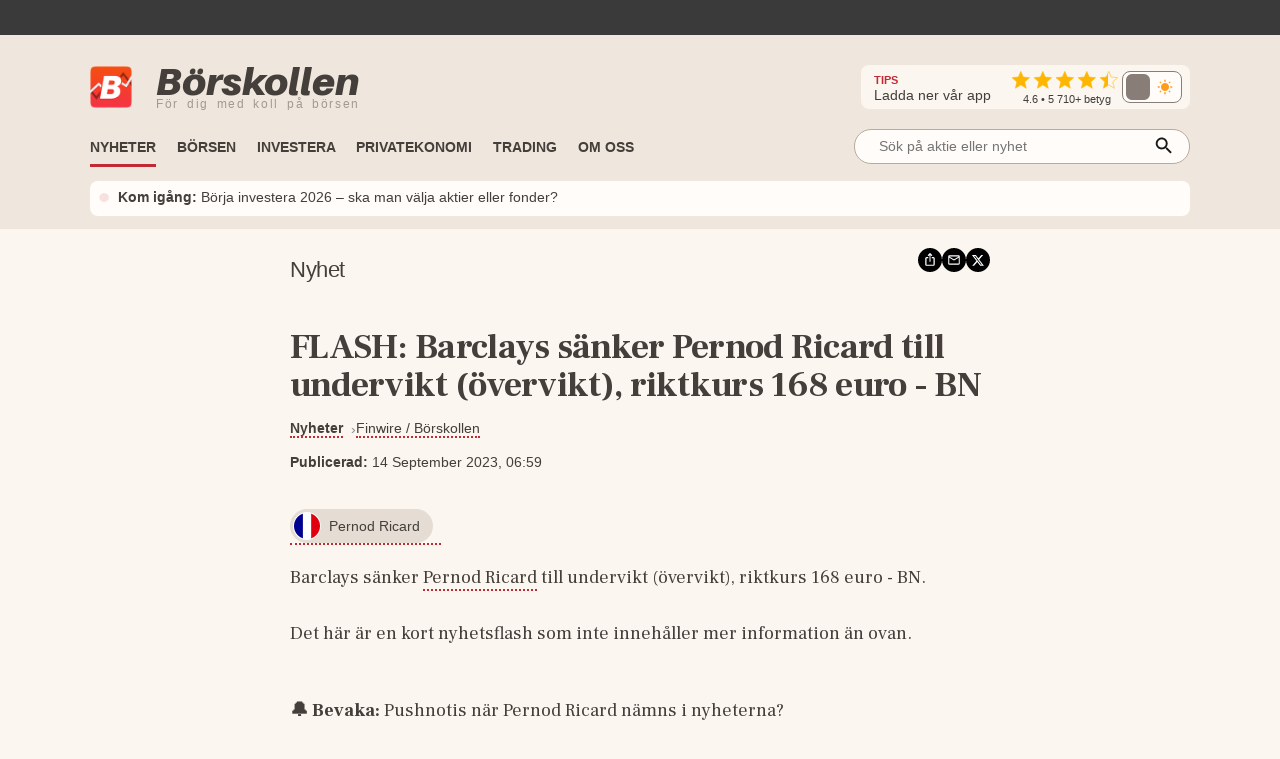

--- FILE ---
content_type: text/html; charset=utf-8
request_url: https://www.borskollen.se/nyheter/28/flash-barclays-sanker-pernod-ricard-till-undervikt-overvikt-riktkurs-168-euro-bn
body_size: 19185
content:
<!DOCTYPE html><html lang="sv"><head><meta charSet="utf-8"/><meta name="viewport" content="width=device-width"/><noscript class="jsx-817166005"><iframe src="https://www.googletagmanager.com/ns.html?id=GTM-TB82VVB"
                      height="0" width="0" style="display:none;visibility:hidden"></iframe></noscript><title>FLASH: Barclays sänker Pernod Ricard till undervikt (övervikt), riktkurs 168 euro - BN</title><meta name="description" content="Barclays sänker Pernod Ricard till undervikt (övervikt), riktkurs 168 euro - BN."/><meta property="og:title" content="FLASH: Barclays sänker Pernod Ricard till undervikt (övervikt), riktkurs 168 euro - BN"/><meta property="og:description" content="Barclays sänker Pernod Ricard till undervikt (övervikt), riktkurs 168 euro - BN."/><meta property="og:type" content="article"/><meta property="og:url" content="https://www.borskollen.se/nyheter/28/flash-barclays-sanker-pernod-ricard-till-undervikt-overvikt-riktkurs-168-euro-bn"/><meta property="og:image" content="https://img.borskollen.se/public/mockups/borskollen_appen_2.png"/><meta property="og:image:secure_url" content="https://img.borskollen.se/public/mockups/borskollen_appen_2.png"/><meta property="og:image:type" content="image/jpeg"/><meta property="og:site_name" content="Börskollen"/><meta property="og:locale" content="sv_SE"/><meta property="og:type" content="website"/><meta property="fb:app_id" content="826064800856587"/><meta name="twitter:card" content="summary_large_image"/><meta name="twitter:site" content="@borskollen_news"/><meta name="twitter:title" content="FLASH: Barclays sänker Pernod Ricard till undervikt (övervikt), riktkurs 168 euro - BN"/><meta name="twitter:description" content="Barclays sänker Pernod Ricard till undervikt (övervikt), riktkurs 168 euro - BN."/><meta name="twitter:image" content="https://img.borskollen.se/public/mockups/borskollen_appen_2.png"/><meta property="article:publisher" content="https://www.facebook.com/borskollen"/><meta property="article:published_time" content="2023-09-14 04:59:30 +0000 UTC"/><meta name="application-name" content="Börskollen"/><link rel="canonical" href="https://www.borskollen.se/nyheter/28/flash-barclays-sanker-pernod-ricard-till-undervikt-overvikt-riktkurs-168-euro-bn"/><meta name="robots" content="noindex"/><script type="application/ld+json">{"@context":"https://schema.org","@type":"WebPage","inLanguage":"sv-SE","isAccessibleForFree":"True","identifier":"https://www.borskollen.se","name":"Börskollen","url":"https://www.borskollen.se/nyheter/28/flash-barclays-sanker-pernod-ricard-till-undervikt-overvikt-riktkurs-168-euro-bn","mainEntityOfPage":{"@type":"WebPage","@id":"https://www.borskollen.se/nyheter/28/flash-barclays-sanker-pernod-ricard-till-undervikt-overvikt-riktkurs-168-euro-bn"},"publisher":{"@type":"NewsMediaOrganization","name":"Börskollen","url":"https://www.borskollen.se/","foundingDate":"2015-08-01","legalName":"Börskollen Sverige AB","logo":{"@type":"ImageObject","url":"https://img.borskollen.se/public/logos/borskollen_512.png","width":512,"height":512},"sameAs":["https://www.facebook.com/borskollen/","https://twitter.com/borskollen_news","https://www.instagram.com/aktier_borskollen","https://www.linkedin.com/company/b%C3%B6rskollen","https://www.allabolag.se/5592365141/borskollen-sverige-ab"]}}</script><meta name="next-head-count" content="27"/><meta http-equiv="Content-Type" content="text/html; charset=UTF-8"/><link rel="apple-touch-icon" href="https://img.borskollen.se/public/favicon/apple-touch-icon.png"/><link rel="shortcut icon" href="https://img.borskollen.se/public/favicon/favicon.ico"/><link rel="icon" sizes="32x32" href="https://img.borskollen.se/public/favicon/favicon-32x32.png"/><link rel="icon" sizes="16x16" href="https://img.borskollen.se/public/favicon/favicon-16x16.png"/><link rel="manifest" href="https://img.borskollen.se/public/favicon/site.webmanifest"/><link rel="alternate" type="application/rss+xml" title="Alla nyheter" href="https://www.borskollen.se/feed/nyheter"/><link rel="preconnect" href="https://fonts.gstatic.com" crossorigin /><link rel="preload" href="/_next/static/css/58e801a55128d501.css" as="style"/><link rel="stylesheet" href="/_next/static/css/58e801a55128d501.css" data-n-g=""/><noscript data-n-css=""></noscript><script defer="" nomodule="" src="/_next/static/chunks/polyfills-42372ed130431b0a.js" type="ce36a6df5748f60771401883-text/javascript"></script><script id="lwadm-script" src="https://lwadm.com/lw/pbjs?pid=accf63e4-847c-47e4-98ff-922a3d9e8696" defer="" data-nscript="beforeInteractive" type="ce36a6df5748f60771401883-text/javascript"></script><script defer="" src="/_next/static/chunks/9931-97ad146846a55679.js" type="ce36a6df5748f60771401883-text/javascript"></script><script defer="" src="/_next/static/chunks/6266-c47bf028023e8775.js" type="ce36a6df5748f60771401883-text/javascript"></script><script defer="" src="/_next/static/chunks/7152.764a2a5f9648b4c4.js" type="ce36a6df5748f60771401883-text/javascript"></script><script src="/_next/static/chunks/webpack-29eeb13168fdb6d3.js" defer="" type="ce36a6df5748f60771401883-text/javascript"></script><script src="/_next/static/chunks/framework-945b357d4a851f4b.js" defer="" type="ce36a6df5748f60771401883-text/javascript"></script><script src="/_next/static/chunks/main-a40d62d9a67826bd.js" defer="" type="ce36a6df5748f60771401883-text/javascript"></script><script src="/_next/static/chunks/pages/_app-f661513f5bfef056.js" defer="" type="ce36a6df5748f60771401883-text/javascript"></script><script src="/_next/static/chunks/1876-a3e3be66d40781dc.js" defer="" type="ce36a6df5748f60771401883-text/javascript"></script><script src="/_next/static/chunks/5068-a5d711143e717048.js" defer="" type="ce36a6df5748f60771401883-text/javascript"></script><script src="/_next/static/chunks/4711-f739a19311921458.js" defer="" type="ce36a6df5748f60771401883-text/javascript"></script><script src="/_next/static/chunks/2410-152d18c50102c21f.js" defer="" type="ce36a6df5748f60771401883-text/javascript"></script><script src="/_next/static/chunks/7951-000267400987e376.js" defer="" type="ce36a6df5748f60771401883-text/javascript"></script><script src="/_next/static/chunks/728-55eadad29df9ae0a.js" defer="" type="ce36a6df5748f60771401883-text/javascript"></script><script src="/_next/static/chunks/2940-55a4b8d7f74bcd3d.js" defer="" type="ce36a6df5748f60771401883-text/javascript"></script><script src="/_next/static/chunks/9638-88edeb0a867c1b90.js" defer="" type="ce36a6df5748f60771401883-text/javascript"></script><script src="/_next/static/chunks/187-1d67f6bd68d3d9db.js" defer="" type="ce36a6df5748f60771401883-text/javascript"></script><script src="/_next/static/chunks/8953-267e84981c6b8c9e.js" defer="" type="ce36a6df5748f60771401883-text/javascript"></script><script src="/_next/static/chunks/3851-e28b46ac9c3fb2a7.js" defer="" type="ce36a6df5748f60771401883-text/javascript"></script><script src="/_next/static/chunks/8821-2b6117dcf90e08c1.js" defer="" type="ce36a6df5748f60771401883-text/javascript"></script><script src="/_next/static/chunks/6123-ee4a4b128c02f24b.js" defer="" type="ce36a6df5748f60771401883-text/javascript"></script><script src="/_next/static/chunks/1023-ce5751637e8a4c50.js" defer="" type="ce36a6df5748f60771401883-text/javascript"></script><script src="/_next/static/chunks/8112-f7933d5760828c6d.js" defer="" type="ce36a6df5748f60771401883-text/javascript"></script><script src="/_next/static/chunks/6951-ef77ac5563243260.js" defer="" type="ce36a6df5748f60771401883-text/javascript"></script><script src="/_next/static/chunks/9386-a407c80f93fd72d3.js" defer="" type="ce36a6df5748f60771401883-text/javascript"></script><script src="/_next/static/chunks/pages/nyheter/%5BproviderId%5D/%5Bslug%5D-6d779083a2900524.js" defer="" type="ce36a6df5748f60771401883-text/javascript"></script><script src="/_next/static/GfSW3r-YqzkU9z8wo9RLI/_buildManifest.js" defer="" type="ce36a6df5748f60771401883-text/javascript"></script><script src="/_next/static/GfSW3r-YqzkU9z8wo9RLI/_ssgManifest.js" defer="" type="ce36a6df5748f60771401883-text/javascript"></script><style id="__jsx-813040599">.tv-tape-small.jsx-813040599{display:-webkit-box;display:-webkit-flex;display:-moz-box;display:-ms-flexbox;display:flex;-webkit-box-orient:vertical;-webkit-box-direction:normal;-webkit-flex-direction:column;-moz-box-orient:vertical;-moz-box-direction:normal;-ms-flex-direction:column;flex-direction:column;height:72px!important;background-color:#00000000;-webkit-border-radius:5px;-moz-border-radius:5px;border-radius:5px;border:none;-webkit-box-sizing:border-box;-moz-box-sizing:border-box;box-sizing:border-box}.tv-tape-small.jsx-813040599 .tradingview-widget-copyright.jsx-813040599{font-size:.7rem!important;margin-top:-12px;-webkit-align-self:end;-ms-flex-item-align:end;align-self:end;color:var(--color-table-bg)}@media screen and (max-width:768px){.tv-tape-small.jsx-813040599 .tradingview-widget-copyright.jsx-813040599{font-size:.6rem!important;-webkit-align-self:center;-ms-flex-item-align:center;align-self:center}}</style><style id="__jsx-5268043ed4a705ba">.theme-toggle.placeholder.jsx-5268043ed4a705ba{width:68px;height:32px;-webkit-border-radius:10px;-moz-border-radius:10px;border-radius:10px;background:rgba(255,255,255,.04)}</style><style id="__jsx-2381688113">.menu-item.jsx-2381688113{color:var(--color-text-lightest);text-decoration:none;font-weight:500;white-space:nowrap;padding:.45rem 0rem;font-size:.9rem;min-width:8.5rem}.menu-item.jsx-2381688113:hover{color:var(--color-primary);-webkit-transition:color 100ms ease-in;-moz-transition:color 100ms ease-in;-o-transition:color 100ms ease-in;transition:color 100ms ease-in}.menu-item.active.jsx-2381688113{color:var(--color-primary);font-weight:bold}@media screen and (max-width:1020px){.menu-item.jsx-2381688113{padding:.35rem 1rem;width:100%}.menu-item.active.jsx-2381688113{color:var(--color-primary)}}</style><style id="__jsx-1792444346">.outer.jsx-1792444346{position:relative;width:21rem}.background.jsx-1792444346{display:none;position:fixed;left:0;top:0;width:100%;height:100%;z-index:12;background-color:rgba(0,0,0,.6);-webkit-animation:open 300ms;-moz-animation:open 300ms;-o-animation:open 300ms;animation:open 300ms}.search-field-box.jsx-1792444346{display:-webkit-box;display:-webkit-flex;display:-moz-box;display:-ms-flexbox;display:flex;-webkit-box-align:center;-webkit-align-items:center;-moz-box-align:center;-ms-flex-align:center;align-items:center;position:relative;width:100%}.search-wrapper.fixed.jsx-1792444346{display:-webkit-box;display:-webkit-flex;display:-moz-box;display:-ms-flexbox;display:flex;-webkit-box-align:center;-webkit-align-items:center;-moz-box-align:center;-ms-flex-align:center;align-items:center;-webkit-box-orient:vertical;-webkit-box-direction:normal;-webkit-flex-direction:column;-moz-box-orient:vertical;-moz-box-direction:normal;-ms-flex-direction:column;flex-direction:column;position:fixed;width:90%;max-width:40rem;left:50%;top:15%;-webkit-transform:translate(-50%,0);-moz-transform:translate(-50%,0);-ms-transform:translate(-50%,0);-o-transform:translate(-50%,0);transform:translate(-50%,0)}.search-field-box.jsx-1792444346 .search-field.jsx-1792444346{height:2.2rem;width:100%;font-size:.9rem;outline:none;border:1px solid var(--color-border-dark);-webkit-border-radius:1.2rem;-moz-border-radius:1.2rem;border-radius:1.2rem;padding:0 .4rem;padding-left:1.5rem;-webkit-background-size:20px;-moz-background-size:20px;-o-background-size:20px;background-size:20px;background-color:var(--color-background-light);color:var(--color-text-lighter);position:relative;-moz-appearance:none;-webkit-appearance:none;-ms-appearance:none;appearance:none}.search-wrapper.fixed.jsx-1792444346 .search-field.jsx-1792444346{height:3rem}[type="search"].jsx-1792444346::-webkit-search-cancel-button{-webkit-appearance:none;-moz-appearance:none;-ms-appearance:none;appearance:none}.search-field-box.jsx-1792444346 .icon.jsx-1792444346{position:absolute;right:15px;top:50%;-webkit-transform:translate(0,-45%);-moz-transform:translate(0,-45%);-ms-transform:translate(0,-45%);-o-transform:translate(0,-45%);transform:translate(0,-45%)}.search-result.jsx-1792444346{width:100%;display:none;background-color:var(--color-background-light);-webkit-border-top-left-radius:1rem;-moz-border-radius-topleft:1rem;border-top-left-radius:1rem;-webkit-border-top-right-radius:1rem;-moz-border-radius-topright:1rem;border-top-right-radius:1rem;max-height:50rem;z-index:12;-webkit-box-sizing:border-box;-moz-box-sizing:border-box;box-sizing:border-box;-webkit-box-shadow:0 4px 8px 0 rgba(0,0,0,.2);-moz-box-shadow:0 4px 8px 0 rgba(0,0,0,.2);box-shadow:0 4px 8px 0 rgba(0,0,0,.2);padding:1rem;padding-top:.5rem;overflow:scroll;text-align:center;margin-top:.5rem}@-webkit-keyframes open{from{opacity:0;display:none}to{opacity:1;display:block}}@-moz-keyframes open{from{opacity:0;display:none}to{opacity:1;display:block}}@-o-keyframes open{from{opacity:0;display:none}to{opacity:1;display:block}}@keyframes open{from{opacity:0;display:none}to{opacity:1;display:block}}@media screen and (max-width:1200px){.outer.jsx-1792444346{width:21rem}}@media screen and (max-width:1020px){.search-result.jsx-1792444346{max-height:30rem}}</style><style id="__jsx-27331581">.outer.jsx-27331581{position:relative;width:100%}.background.jsx-27331581{display:none;position:fixed;left:0;top:0;width:100%;height:100%;z-index:12;background-color:rgba(0,0,0,.6);-webkit-animation:open 300ms;-moz-animation:open 300ms;-o-animation:open 300ms;animation:open 300ms}.search-field-box.jsx-27331581{display:-webkit-box;display:-webkit-flex;display:-moz-box;display:-ms-flexbox;display:flex;-webkit-box-align:center;-webkit-align-items:center;-moz-box-align:center;-ms-flex-align:center;align-items:center;position:relative;width:100%}.search-wrapper.fixed.jsx-27331581{display:-webkit-box;display:-webkit-flex;display:-moz-box;display:-ms-flexbox;display:flex;-webkit-box-align:center;-webkit-align-items:center;-moz-box-align:center;-ms-flex-align:center;align-items:center;-webkit-box-orient:vertical;-webkit-box-direction:normal;-webkit-flex-direction:column;-moz-box-orient:vertical;-moz-box-direction:normal;-ms-flex-direction:column;flex-direction:column;position:fixed;width:90%;max-width:40rem;left:50%;top:15%;-webkit-transform:translate(-50%,0);-moz-transform:translate(-50%,0);-ms-transform:translate(-50%,0);-o-transform:translate(-50%,0);transform:translate(-50%,0)}.search-field-box.jsx-27331581 .search-field.jsx-27331581{height:2.2rem;width:100%;font-size:.9rem;outline:none;border:1px solid var(--color-border-dark);-webkit-border-radius:1.2rem;-moz-border-radius:1.2rem;border-radius:1.2rem;padding:0 .4rem;padding-left:1.5rem;-webkit-background-size:20px;-moz-background-size:20px;-o-background-size:20px;background-size:20px;background-color:var(--color-background-light);color:var(--color-text-lighter);position:relative;-moz-appearance:none;-webkit-appearance:none;-ms-appearance:none;appearance:none}.search-wrapper.fixed.jsx-27331581 .search-field.jsx-27331581{height:3rem}[type="search"].jsx-27331581::-webkit-search-cancel-button{-webkit-appearance:none;-moz-appearance:none;-ms-appearance:none;appearance:none}.search-field-box.jsx-27331581 .icon.jsx-27331581{position:absolute;right:15px;top:50%;-webkit-transform:translate(0,-45%);-moz-transform:translate(0,-45%);-ms-transform:translate(0,-45%);-o-transform:translate(0,-45%);transform:translate(0,-45%)}.search-result.jsx-27331581{width:100%;display:none;background-color:var(--color-background-light);-webkit-border-top-left-radius:1rem;-moz-border-radius-topleft:1rem;border-top-left-radius:1rem;-webkit-border-top-right-radius:1rem;-moz-border-radius-topright:1rem;border-top-right-radius:1rem;max-height:20rem;z-index:12;-webkit-box-sizing:border-box;-moz-box-sizing:border-box;box-sizing:border-box;-webkit-box-shadow:0 4px 8px 0 rgba(0,0,0,.2);-moz-box-shadow:0 4px 8px 0 rgba(0,0,0,.2);box-shadow:0 4px 8px 0 rgba(0,0,0,.2);padding:1rem;padding-top:.5rem;overflow:scroll;text-align:center;margin-top:.5rem}@-webkit-keyframes open{from{opacity:0;display:none}to{opacity:1;display:block}}@-moz-keyframes open{from{opacity:0;display:none}to{opacity:1;display:block}}@-o-keyframes open{from{opacity:0;display:none}to{opacity:1;display:block}}@keyframes open{from{opacity:0;display:none}to{opacity:1;display:block}}@media screen and (max-width:1200px){.outer.jsx-27331581{width:100%}}@media screen and (max-width:1020px){.search-result.jsx-27331581{max-height:30rem}}</style><style id="__jsx-2402343802">.outer.jsx-2402343802{}.logo-img-sticky.jsx-2402343802{height:29px;width:29px;margin-top:.3rem;cursor:pointer}.menu.jsx-2402343802{-webkit-box-align:center;-webkit-align-items:center;-moz-box-align:center;-ms-flex-align:center;align-items:center;height:55px;pointer-events:auto}.menu-button.jsx-2402343802{display:none;position:absolute;right:1.5rem;top:3.2rem}.menu.hidden.jsx-2402343802{display:-webkit-box;display:-webkit-flex;display:-moz-box;display:-ms-flexbox;display:flex}.menu-spacing.jsx-2402343802{margin-top:.5rem}ul.jsx-2402343802{list-style-type:none;margin:0;padding:0;margin-top:2px;font-size:.9rem}ul.jsx-2402343802 li.jsx-2402343802{float:left;margin:0;margin-right:1.3rem;border-top:solid 3px transparent;border-bottom:solid 3px transparent}ul.jsx-2402343802 li.jsx-2402343802:before{content:none!important}ul.jsx-2402343802 li.jsx-2402343802:first-child{display:none}ul.jsx-2402343802 li.jsx-2402343802:last-child{float:right;margin-right:0rem;margin-top:.4rem;margin-bottom:.4rem}.search-field.jsx-2402343802{display:block;margin-top:-.4rem}.search-field-mobile.jsx-2402343802{display:none}ul.jsx-2402343802 li.active.jsx-2402343802{border-bottom:solid 3px var(--color-primary);-webkit-transition:border 300ms ease-in;-moz-transition:border 300ms ease-in;-o-transition:border 300ms ease-in;transition:border 300ms ease-in}.menu-item.jsx-2402343802{color:var(--color-text-lighter);text-decoration:none;font-weight:bold;white-space:nowrap;text-transform:uppercase;font-size:.9rem;padding-bottom:.2rem}.menu-item.active.jsx-2402343802{color:var(--color-text-lighter)}.label.jsx-2402343802{background-color:black;color:#fff;-webkit-border-radius:3px;-moz-border-radius:3px;border-radius:3px;padding:.1rem .3rem;padding-bottom:.18rem;font-size:.7rem;margin-left:.5rem}.dropdown.jsx-2402343802{position:relative;display:inline-block}.dropdown-btn.jsx-2402343802{height:32px;line-height:36px;cursor:default}.dropdown-content.jsx-2402343802{display:none;-webkit-box-orient:horizontal;-webkit-box-direction:normal;-webkit-flex-direction:row;-moz-box-orient:horizontal;-moz-box-direction:normal;-ms-flex-direction:row;flex-direction:row;gap:.5rem;position:absolute;background-color:var(--color-table-bg);min-width:160px;-webkit-box-shadow:0px 8px 16px 0px rgba(0,0,0,.2);-moz-box-shadow:0px 8px 16px 0px rgba(0,0,0,.2);box-shadow:0px 8px 16px 0px rgba(0,0,0,.2);z-index:11;padding:.5rem 1.5rem;padding-bottom:1rem}.dropdown-content-bottom-padding.jsx-2402343802{padding-bottom:3.5rem}.dropdown-content-inner.jsx-2402343802{display:-webkit-box;display:-webkit-flex;display:-moz-box;display:-ms-flexbox;display:flex;-webkit-box-orient:vertical;-webkit-box-direction:normal;-webkit-flex-direction:column;-moz-box-orient:vertical;-moz-box-direction:normal;-ms-flex-direction:column;flex-direction:column}.dropdown-content.medium-offset.jsx-2402343802{margin-left:-12rem}.dropdown-content.large-offset.jsx-2402343802{margin-left:-17.5rem}.dropdown-heading.jsx-2402343802{padding:.8rem 0rem;font-size:.9rem;font-weight:bold;color:var(--color-text);margin-top:.3rem;text-transform:uppercase;white-space:nowrap}.dropdown-heading-spacing.jsx-2402343802{height:3.2rem}.more-button.jsx-2402343802{position:absolute;right:1.5rem;bottom:1rem}@media(hover:hover)and (pointer:fine){.dropdown.jsx-2402343802:hover .dropdown-content.jsx-2402343802{display:-webkit-box;display:-webkit-flex;display:-moz-box;display:-ms-flexbox;display:flex;opacity:1}.menu-item.jsx-2402343802:hover{color:var(--color-primary);-webkit-transition:color 200ms ease-in;-moz-transition:color 200ms ease-in;-o-transition:color 200ms ease-in;transition:color 200ms ease-in}}@media screen and (max-width:1200px){.dropdown-content.jsx-2402343802{padding:.4rem 1rem;padding-bottom:1rem}}@media screen and (max-width:1020px){ul.jsx-2402343802{overflow-y:scroll;overflow-x:hidden;max-height:30rem}ul.jsx-2402343802 li.jsx-2402343802{font-size:.9rem!important;float:inherit}ul.jsx-2402343802 li.jsx-2402343802:last-child{float:inherit}ul.jsx-2402343802 li.active.jsx-2402343802{border-bottom:solid 4px transparent}.menu.jsx-2402343802{display:block;height:auto}.menu-item.jsx-2402343802{padding-bottom:0rem}.menu-item.active.jsx-2402343802{color:var(--color-primary)}.menu.hidden.jsx-2402343802{display:none}.menu-button.jsx-2402343802{display:block}.search-field.jsx-2402343802{display:none}.search-field-desktop-ul.jsx-2402343802{margin:0!important}.search-field-mobile.jsx-2402343802{display:block;padding-top:0rem;padding-bottom:.5rem;padding-left:1rem;padding-right:1rem}.social-medias.jsx-2402343802{display:none}.dropdown-content.jsx-2402343802{position:relative;-webkit-box-shadow:none;-moz-box-shadow:none;box-shadow:none}.dropdown.jsx-2402343802{width:100%}.dropdown-content.active.jsx-2402343802{display:-webkit-box;display:-webkit-flex;display:-moz-box;display:-ms-flexbox;display:flex}.dropdown-content.jsx-2402343802{-webkit-box-orient:vertical;-webkit-box-direction:normal;-webkit-flex-direction:column;-moz-box-orient:vertical;-moz-box-direction:normal;-ms-flex-direction:column;flex-direction:column}.dropdown-content.medium-offset.jsx-2402343802{margin-left:0rem}.dropdown-content.large-offset.jsx-2402343802{margin-left:0rem}.dropdown-heading-spacing.jsx-2402343802{height:0rem}.more-button.jsx-2402343802{position:absolute;left:2.5rem;bottom:1rem;font-weight:500}}</style><style id="__jsx-3390446624">@-webkit-keyframes fade{0%,50%,100%{opacity:1}25%,75%{opacity:0}}@-moz-keyframes fade{0%,50%,100%{opacity:1}25%,75%{opacity:0}}@-o-keyframes fade{0%,50%,100%{opacity:1}25%,75%{opacity:0}}@keyframes fade{0%,50%,100%{opacity:1}25%,75%{opacity:0}}.featured-link.jsx-3390446624{display:flex;-webkit-box-orient:horizontal;-webkit-box-direction:normal;-webkit-flex-direction:row;-moz-box-orient:horizontal;-moz-box-direction:normal;-ms-flex-direction:row;flex-direction:row;-webkit-box-align:center;-webkit-align-items:center;-moz-box-align:center;-ms-flex-align:center;align-items:center;padding:.4rem .5rem;background-color:var(--color-background-light);-webkit-border-radius:8px;-moz-border-radius:8px;border-radius:8px;font-size:.9rem;margin-top:.3rem}.featured-link.jsx-3390446624 .dot.jsx-3390446624{color:var(--color-primary);font-size:2.2rem;line-height:1.5rem;margin-top:-.1rem;-webkit-animation:fade 4s infinite infinite both;-moz-animation:fade 4s infinite both;-o-animation:fade 4s infinite both;animation:fade 4s infinite both}.featured-link.jsx-3390446624 .text.jsx-3390446624{overflow:hidden;-o-text-overflow:ellipsis;text-overflow:ellipsis;display:-webkit-box;-webkit-line-clamp:2;line-clamp:2;-webkit-box-orient:vertical}.featured-link.jsx-3390446624 a.jsx-3390446624{color:var(--color-text-lighter);margin-left:.5rem;margin-top:-.1rem}.featured-link.jsx-3390446624 a.jsx-3390446624:hover{opacity:.5}@media screen and (max-width:1020px){.featured-link.jsx-3390446624{-webkit-text-size-adjust:100%;-ms-text-size-adjust:100%;font-size:.8rem}}</style><style id="__jsx-4229844809">.ticker-tape.jsx-4229844809{background-color:var(--color-fake-black)}.tv-tape.jsx-4229844809{height:2.5rem;margin-top:-.3rem}.rating-wrapper.jsx-4229844809{display:-webkit-box;display:-webkit-flex;display:-moz-box;display:-ms-flexbox;display:flex;-webkit-box-orient:vertical;-webkit-box-direction:normal;-webkit-flex-direction:column;-moz-box-orient:vertical;-moz-box-direction:normal;-ms-flex-direction:column;flex-direction:column;-webkit-box-align:center;-webkit-align-items:center;-moz-box-align:center;-ms-flex-align:center;align-items:center}.rating.jsx-4229844809{margin-top:.2rem}.rating-text.jsx-4229844809{color:var(--color-text-lighter);font-weight:500;font-size:.7rem;margin-top:-.25rem}.rating-heading.jsx-4229844809{color:var(--color-text-lighter);font-size:.9rem;margin-right:1.3rem}.rating-heading.jsx-4229844809 b.jsx-4229844809{color:var(--color-primary);font-size:.7rem}.full.jsx-4229844809{display:-webkit-box;display:-webkit-flex;display:-moz-box;display:-ms-flexbox;display:flex;-webkit-box-orient:vertical;-webkit-box-direction:normal;-webkit-flex-direction:column;-moz-box-orient:vertical;-moz-box-direction:normal;-ms-flex-direction:column;flex-direction:column;background:var(--color-table-bg)}.top.jsx-4229844809{display:-webkit-box;display:-webkit-flex;display:-moz-box;display:-ms-flexbox;display:flex;-webkit-box-orient:horizontal;-webkit-box-direction:normal;-webkit-flex-direction:row;-moz-box-orient:horizontal;-moz-box-direction:normal;-ms-flex-direction:row;flex-direction:row;-webkit-box-align:center;-webkit-align-items:center;-moz-box-align:center;-ms-flex-align:center;align-items:center;margin-top:1.7rem;margin-bottom:.6rem}.theme-toggle-mobile.jsx-4229844809{margin-left:auto;margin-right:3.5rem}.social-medias.jsx-4229844809{background-color:var(--color-background);display:-webkit-box;display:-webkit-flex;display:-moz-box;display:-ms-flexbox;display:flex;-webkit-box-orient:horizontal;-webkit-box-direction:normal;-webkit-flex-direction:row;-moz-box-orient:horizontal;-moz-box-direction:normal;-ms-flex-direction:row;flex-direction:row;-webkit-box-align:center;-webkit-align-items:center;-moz-box-align:center;-ms-flex-align:center;align-items:center;gap:.5rem;margin-left:auto;padding:.2rem .5rem;padding-left:.8rem;-webkit-border-radius:.5rem;-moz-border-radius:.5rem;border-radius:.5rem}.rating-container.jsx-4229844809{display:-webkit-box;display:-webkit-flex;display:-moz-box;display:-ms-flexbox;display:flex;-webkit-box-orient:horizontal;-webkit-box-direction:normal;-webkit-flex-direction:row;-moz-box-orient:horizontal;-moz-box-direction:normal;-ms-flex-direction:row;flex-direction:row;-webkit-box-align:center;-webkit-align-items:center;-moz-box-align:center;-ms-flex-align:center;align-items:center}img.app-store.jsx-4229844809{height:32px;-webkit-border-radius:6px;-moz-border-radius:6px;border-radius:6px}.logo-desktop.jsx-4229844809{display:-webkit-box;display:-webkit-flex;display:-moz-box;display:-ms-flexbox;display:flex;-webkit-box-orient:horizontal;-webkit-box-direction:normal;-webkit-flex-direction:row;-moz-box-orient:horizontal;-moz-box-direction:normal;-ms-flex-direction:row;flex-direction:row;-webkit-box-align:center;-webkit-align-items:center;-moz-box-align:center;-ms-flex-align:center;align-items:center;cursor:pointer}.logo-desktop.jsx-4229844809 .text.jsx-4229844809{display:-webkit-box;display:-webkit-flex;display:-moz-box;display:-ms-flexbox;display:flex;-webkit-box-orient:vertical;-webkit-box-direction:normal;-webkit-flex-direction:column;-moz-box-orient:vertical;-moz-box-direction:normal;-ms-flex-direction:column;flex-direction:column;margin-left:.5rem}.logo-desktop.jsx-4229844809 .company.jsx-4229844809{font-family:'Aileron-black';font-size:38px;margin:0;margin-top:-.3rem;color:var(--color-text-lighter)}.logo-desktop.jsx-4229844809 .slogan.jsx-4229844809{font-family:'Helvetica Neue',Helvetica,Arial,sans-serif;font-size:12px;margin:0;margin-top:-.4rem;font-weight:400;color:#a59993;white-space:nowrap;letter-spacing:1.7px;word-spacing:3px}.logo-desktop.jsx-4229844809 .img.jsx-4229844809{width:42px;margin-right:1rem;margin-bottom:-1px}.menu-and-featured-wrapper.jsx-4229844809{position:static;height:auto;background-color:var(--color-table-bg);display:block;padding-bottom:0.8rem;margin-top:auto}.menu-and-featured-wrapper.sticky-desktop.jsx-4229844809{position:fixed;top:0;z-index:3;height:auto;width:100%;-webkit-box-shadow:0px 1px 7px 1px var(--color-table-bg-dark);-moz-box-shadow:0px 1px 7px 1px var(--color-table-bg-dark);box-shadow:0px 1px 7px 1px var(--color-table-bg-dark)}@media screen and (max-width:1020px){.top.jsx-4229844809{margin-top:.9rem;margin-bottom:.2rem}.logo-desktop.jsx-4229844809 .text.jsx-4229844809{margin-left:0rem}.logo-desktop.jsx-4229844809 .company.jsx-4229844809{font-size:24px;margin-top:-2px}.logo-desktop.jsx-4229844809 .slogan.jsx-4229844809{display:none;font-size:9px;letter-spacing:.2px;word-spacing:.1px;margin-top:-.3rem}.logo-desktop.jsx-4229844809 .img.jsx-4229844809{width:26px;height:26px}.full.sticky-mobile.jsx-4229844809{background-color:var(--color-table-bg);position:fixed;width:100%;min-height:146px;z-index:3;-webkit-box-shadow:0px 1px 7px 1px var(--color-table-bg-dark);-moz-box-shadow:0px 1px 7px 1px var(--color-table-bg-dark);box-shadow:0px 1px 7px 1px var(--color-table-bg-dark)}.menu-and-featured-wrapper.jsx-4229844809{padding-bottom:.7rem}.menu-and-featured-wrapper.sticky-desktop.jsx-4229844809{position:static;-webkit-box-shadow:none;-moz-box-shadow:none;box-shadow:none}.social-medias.jsx-4229844809{}}</style><style id="__jsx-2537368">.wrapper.jsx-2537368{position:relative;display:-webkit-box;display:-webkit-flex;display:-moz-box;display:-ms-flexbox;display:flex;-webkit-box-orient:vertical;-webkit-box-direction:normal;-webkit-flex-direction:column;-moz-box-orient:vertical;-moz-box-direction:normal;-ms-flex-direction:column;flex-direction:column;border-top:none;margin:.4rem 0;.triangle.jsx-2537368{display:none;width:20%;max-width:100px;margin-top:-1px;border-left:0px solid transparent;border-right:8px solid transparent;border-top:5px solid var(--color-primary)}.label.jsx-2537368{display:-webkit-box;display:-webkit-flex;display:-moz-box;display:-ms-flexbox;display:flex;-webkit-box-orient:horizontal;-webkit-box-direction:normal;-webkit-flex-direction:row;-moz-box-orient:horizontal;-moz-box-direction:normal;-ms-flex-direction:row;flex-direction:row;-webkit-box-align:center;-webkit-align-items:center;-moz-box-align:center;-ms-flex-align:center;align-items:center;gap:.5rem;margin:0;color:var(--color-text-lighter);font-weight:300;font-size:1.5rem;border-bottom:none;text-transform:uppercase;margin:0.5rem 0;margin-bottom:.3rem;letter-spacing:0em}@media screen and (max-width:768px){.wrapper.jsx-2537368{}.label.jsx-2537368{font-size:1.1rem;gap:.2rem}}</style><style id="__jsx-409350300">.outer.jsx-409350300{display:-webkit-box;display:-webkit-flex;display:-moz-box;display:-ms-flexbox;display:flex;-webkit-box-orient:horizontal;-webkit-box-direction:normal;-webkit-flex-direction:row;-moz-box-orient:horizontal;-moz-box-direction:normal;-ms-flex-direction:row;flex-direction:row;-webkit-box-align:center;-webkit-align-items:center;-moz-box-align:center;-ms-flex-align:center;align-items:center;gap:.3rem}.outer.jsx-409350300 a.jsx-409350300{width:24px;height:24px}.outer.jsx-409350300 a.jsx-409350300:hover{opacity:.6}.share-button.jsx-409350300{position:relative;cursor:pointer}.share-button.jsx-409350300:hover{opacity:.6}.share-icon.jsx-409350300{display:-webkit-box;display:-webkit-flex;display:-moz-box;display:-ms-flexbox;display:flex;-webkit-box-align:center;-webkit-align-items:center;-moz-box-align:center;-ms-flex-align:center;align-items:center;-webkit-box-pack:center;-webkit-justify-content:center;-moz-box-pack:center;-ms-flex-pack:center;justify-content:center;width:24px;height:24px;background-color:#000;-webkit-border-radius:24px;-moz-border-radius:24px;border-radius:24px}.share-message.jsx-409350300{position:absolute;top:2rem;left:50%;-webkit-transform:translatex(-50%);-moz-transform:translatex(-50%);-ms-transform:translatex(-50%);-o-transform:translatex(-50%);transform:translatex(-50%);background-color:var(--color-success);color:#fff;padding:.5rem 1rem;-webkit-border-radius:.5rem;-moz-border-radius:.5rem;border-radius:.5rem;font-size:.8rem;white-space:nowrap;opacity:1!important}@media screen and (max-width:768px){.outer.jsx-409350300{-webkit-flex-wrap:wrap;-ms-flex-wrap:wrap;flex-wrap:wrap;gap:.2rem}.outer.jsx-409350300 a.jsx-409350300{width:20px;height:20px}.share-icon.jsx-409350300{width:20px;height:20px}}</style><style id="__jsx-3738015590">.child.jsx-3738015590{display:-webkit-box;display:-webkit-flex;display:-moz-box;display:-ms-flexbox;display:flex;-webkit-box-orient:horizontal;-webkit-box-direction:normal;-webkit-flex-direction:row;-moz-box-orient:horizontal;-moz-box-direction:normal;-ms-flex-direction:row;flex-direction:row;-webkit-box-align:center;-webkit-align-items:center;-moz-box-align:center;-ms-flex-align:center;align-items:center;background-color:var(--color-table-bg-dark);padding-top:.2rem;padding-bottom:.2rem;padding-left:.2rem;padding-right:.8rem;color:var(--color-text-lighter)!important;font-size:0.9rem;margin-top:.4rem;margin-right:.5rem;white-space:nowrap;cursor:pointer;font-weight:500;-webkit-border-radius:100px;-moz-border-radius:100px;border-radius:100px;border-bottom:none!important}.child.noimg.jsx-3738015590{padding-left:.8rem}.child.jsx-3738015590:hover{opacity:.6}.logo.jsx-3738015590{background-color:#fff;width:26px!important;height:26px!important;padding:1px;margin-right:.5rem;-webkit-border-radius:50%;-moz-border-radius:50%;border-radius:50%;-o-object-fit:contain!important;object-fit:contain!important}@media screen and (max-width:768px){.child.jsx-3738015590{font-size:.7rem;margin-top:.3rem;margin-right:.3rem}.logo.jsx-3738015590{background-color:#fff;width:20px!important;height:20px!important;padding:1px;margin-right:.5rem;-webkit-border-radius:50%;-moz-border-radius:50%;border-radius:50%;-o-object-fit:contain!important;object-fit:contain!important}}</style><style id="__jsx-fb05e49b7d733499">.wrapper.jsx-fb05e49b7d733499{display:-webkit-box;display:-webkit-flex;display:-moz-box;display:-ms-flexbox;display:flex;-webkit-flex-wrap:wrap;-ms-flex-wrap:wrap;flex-wrap:wrap}</style><style id="__jsx-1567649765">.injected-css{}.injected-css figure{margin:0;margin-top:1rem;text-align:center}.injected-css img{width:100%;max-width:100%;height:auto;vertical-align:center;-o-object-fit:cover;object-fit:cover}.injected-css .breadcrumb{width:100%;max-width:100%;display:-webkit-box;display:-webkit-flex;display:-moz-box;display:-ms-flexbox;display:flex;-webkit-flex-wrap:wrap;-ms-flex-wrap:wrap;flex-wrap:wrap;-webkit-box-align:center;-webkit-align-items:center;-moz-box-align:center;-ms-flex-align:center;align-items:center;font-size:.9rem;margin-bottom:1rem}.injected-css .breadcrumb ol{list-style:none;display:-webkit-box;display:-webkit-flex;display:-moz-box;display:-ms-flexbox;display:flex;gap:8px;padding:0;margin:0}.injected-css .breadcrumb li{display:-webkit-box;display:-webkit-flex;display:-moz-box;display:-ms-flexbox;display:flex;-webkit-box-align:center;-webkit-align-items:center;-moz-box-align:center;-ms-flex-align:center;align-items:center;margin:0}.injected-css .breadcrumb li:not(:last-child)::after{content:"›";margin-left:8px;color:#888}.injected-css .header-image-container{display:-webkit-box;display:-webkit-flex;display:-moz-box;display:-ms-flexbox;display:flex;-webkit-box-orient:vertical;-webkit-box-direction:normal;-webkit-flex-direction:column;-moz-box-orient:vertical;-moz-box-direction:normal;-ms-flex-direction:column;flex-direction:column;-webkit-box-align:center;-webkit-align-items:center;-moz-box-align:center;-ms-flex-align:center;align-items:center;margin-bottom:1.6rem}.injected-css .header-image{width:100%;max-width:100%;display:none;margin-top:.2rem;aspect-ratio:16/10;-o-object-fit:cover;object-fit:cover;-webkit-border-radius:.5rem;-moz-border-radius:.5rem;border-radius:.5rem}.injected-css .image-source{width:100%;text-align:right;font-size:.75rem;line-height:.7rem;color:var(--color-text-lightest);position:absolute;margin-top:.3rem}.injected-css figcaption{font-size:.8rem;color:var(--color-text-lightest);margin-top:.3rem;text-align:center;padding-left:.3rem;padding-right:.3rem}.injected-css p{font-family:'Frank Ruhl Libre', serif;font-size:1.15rem;line-height:1.8rem;font-weight:normal;white-space:pre-wrap;word-break:break-word}.injected-css ol:not(.breadcrumb ol){list-style:none;counter-reset:list-counter;padding-left:0;line-height:1.4rem}.injected-css ol:not(.breadcrumb ol) li{font-family:'Helvetica Neue',Helvetica,Arial,sans-serif;position:relative;padding-left:40px}.injected-css ol:not(.breadcrumb ol) li::before{content:counter(list-counter);counter-increment:list-counter;position:absolute;left:0;top:1px;width:22px;height:22px;line-height:22px;background-color:var(--color-primary);-webkit-border-radius:.3rem;-moz-border-radius:.3rem;border-radius:.3rem;color:white;font-size:.9rem;font-family:'Helvetica Neue',Helvetica,Arial,sans-serif;text-align:center}.injected-css ul:not(.summary):not(.toc ul){list-style:none;padding-left:0;line-height:1.4rem}.injected-css ul:not(.summary):not(.toc ul) li{font-family:'Helvetica Neue',Helvetica,Arial,sans-serif;position:relative;padding-left:35px;margin-bottom:15px}.injected-css ul:not(.summary):not(.toc ul) li::before{content:"";position:absolute;left:4px;top:6px;width:10px;height:10px;background-color:var(--color-primary);display:block}.injected-css ul.summary{font-family:'Helvetica Neue',Helvetica,Arial,sans-serif;font-size:.95rem}.injected-css h1{font-size:2.2rem;font-family:'Frank Ruhl Libre', serif;line-height:1.1;margin-top:1rem;margin-bottom:1rem;font-weight:bold}.injected-css h2{font-size:2.2rem;font-family:'Frank Ruhl Libre', serif;line-height:1.1;margin-top:1rem;margin-bottom:1rem;font-weight:bold}.injected-css .metadata{width:100%;margin-top:0rem;display:-webkit-box;display:-webkit-flex;display:-moz-box;display:-ms-flexbox;display:flex;-webkit-box-orient:vertical;-webkit-box-direction:normal;-webkit-flex-direction:column;-moz-box-orient:vertical;-moz-box-direction:normal;-ms-flex-direction:column;flex-direction:column;font-size:.9rem;color:var(--color-text-lighter)}.injected-css .bylines{width:100%;display:-webkit-box;display:-webkit-flex;display:-moz-box;display:-ms-flexbox;display:flex;-webkit-box-orient:horizontal;-webkit-box-direction:normal;-webkit-flex-direction:row;-moz-box-orient:horizontal;-moz-box-direction:normal;-ms-flex-direction:row;flex-direction:row;gap:3rem;margin-top:1rem}.injected-css .byline{display:-webkit-box;display:-webkit-flex;display:-moz-box;display:-ms-flexbox;display:flex;-webkit-box-orient:horizontal;-webkit-box-direction:normal;-webkit-flex-direction:row;-moz-box-orient:horizontal;-moz-box-direction:normal;-ms-flex-direction:row;flex-direction:row;-webkit-box-align:center;-webkit-align-items:center;-moz-box-align:center;-ms-flex-align:center;align-items:center;gap:1rem}.injected-css .byline-content{display:-webkit-box;display:-webkit-flex;display:-moz-box;display:-ms-flexbox;display:flex;-webkit-box-orient:vertical;-webkit-box-direction:normal;-webkit-flex-direction:column;-moz-box-orient:vertical;-moz-box-direction:normal;-ms-flex-direction:column;flex-direction:column;color:var(--color-text-lighter);font-weight:normal;white-space:normal}.injected-css .byline-author{display:-webkit-box;display:-webkit-flex;display:-moz-box;display:-ms-flexbox;display:flex;-webkit-box-orient:horizontal;-webkit-box-direction:normal;-webkit-flex-direction:row;-moz-box-orient:horizontal;-moz-box-direction:normal;-ms-flex-direction:row;flex-direction:row;font-size:.95rem;white-space:nowrap}.injected-css .byline-author a{border-bottom:none}.injected-css .byline-author .byline-mail-link{border-bottom:none}.injected-css .byline-content .byline-author-bio{margin-top:.1rem;line-height:.95rem;max-width:30rem;color:var(--color-text-lightest)}.injected-css .byline-date{display:-webkit-box;display:-webkit-flex;display:-moz-box;display:-ms-flexbox;display:flex;-webkit-box-orient:horizontal;-webkit-box-direction:normal;-webkit-flex-direction:row;-moz-box-orient:horizontal;-moz-box-direction:normal;-ms-flex-direction:row;flex-direction:row;-webkit-flex-wrap:wrap;-ms-flex-wrap:wrap;flex-wrap:wrap;gap:.1rem 1rem;font-size:.9rem}.injected-css .byline-image-wrapper{-webkit-flex-shrink:0;-ms-flex-negative:0;flex-shrink:0;display:-webkit-box;display:-webkit-flex;display:-moz-box;display:-ms-flexbox;display:flex}.injected-css .byline-image-wrapper img.byline-image{width:2.9rem;height:2.9rem;max-width:100%;-webkit-border-radius:2.5rem;-moz-border-radius:2.5rem;border-radius:2.5rem}.injected-css .button-box{position:relative;padding:2rem;display:-webkit-box;display:-webkit-flex;display:-moz-box;display:-ms-flexbox;display:flex;-webkit-box-orient:vertical;-webkit-box-direction:normal;-webkit-flex-direction:column;-moz-box-orient:vertical;-moz-box-direction:normal;-ms-flex-direction:column;flex-direction:column;-webkit-box-align:start;-webkit-align-items:flex-start;-moz-box-align:start;-ms-flex-align:start;align-items:flex-start}.injected-css .button-box:before{display:block;content:"";width:40%;height:50%;position:absolute;top:0px;left:0px;border-top:1.5px solid var(--color-primary);border-left:1.5px solid var(--color-primary);-webkit-border-top-left-radius:5px;-moz-border-radius-topleft:5px;border-top-left-radius:5px;pointer-events:none}.injected-css .button-box:after{display:block;content:"";width:40%;height:50%;position:absolute;bottom:0px;right:0px;border-bottom:1.5px solid var(--color-primary);border-right:1.5px solid var(--color-primary);-webkit-border-bottom-right-radius:5px;-moz-border-radius-bottomright:5px;border-bottom-right-radius:5px;pointer-events:none}.injected-css .button-box a:hover{border-bottom:none}.injected-css .well{background-color:var(--color-table-bg);position:relative;padding:1.2rem;display:-webkit-box;display:-webkit-flex;display:-moz-box;display:-ms-flexbox;display:flex;-webkit-box-orient:vertical;-webkit-box-direction:normal;-webkit-flex-direction:column;-moz-box-orient:vertical;-moz-box-direction:normal;-ms-flex-direction:column;flex-direction:column;-webkit-box-align:start;-webkit-align-items:flex-start;-moz-box-align:start;-ms-flex-align:start;align-items:flex-start;margin-top:1rem;-webkit-border-radius:.5rem;-moz-border-radius:.5rem;border-radius:.5rem}.injected-css .well:before{display:block;content:"";width:40%;height:50%;position:absolute;top:0px;left:0px;border-top:1.5px solid var(--color-border-dark);border-left:1.5px solid var(--color-border-dark);-webkit-border-top-left-radius:5px;-moz-border-radius-topleft:5px;border-top-left-radius:5px;pointer-events:none}.injected-css .well:after{display:block;content:"";width:40%;height:50%;position:absolute;bottom:0px;right:0px;border-bottom:1.5px solid var(--color-border-dark);border-right:1.5px solid var(--color-border-dark);-webkit-border-bottom-right-radius:5px;-moz-border-radius-bottomright:5px;border-bottom-right-radius:5px;pointer-events:none}.injected-css .well h3{margin-bottom:.4rem}.injected-css .well h3:first-child{margin-top:0}.injected-css .well p{margin:.4rem 0rem;font-size:1rem}.injected-css .elevated-button{color:#fff;border-bottom:none}.injected-css .elevated-button:hover{color:#fff;border-bottom:none}.injected-css .button{width:auto;background-color:var(--color-primary);color:#fff;padding:.6rem 3rem;font-size:1rem;font-weight:500;-webkit-border-radius:.3rem;-moz-border-radius:.3rem;border-radius:.3rem;position:relative;display:inline-block;left:50%;-webkit-transform:translatex(-50%);-moz-transform:translatex(-50%);-ms-transform:translatex(-50%);-o-transform:translatex(-50%);transform:translatex(-50%);margin-top:.4rem;text-align:center;word-break:break-word;border-bottom:none}.injected-css .button.button-avanza{background-color:#02B07D;border-bottom:none}.injected-css .button.button-avanza::after{background-image:url(https://play-lh.googleusercontent.com/z-06uZizlekg8IlHN27dv7GvUQVOm716uJoFCN9VNOZC6rTfz3tjZOsiEb14y1rJPiQ);-webkit-background-size:24px auto;-moz-background-size:24px auto;-o-background-size:24px auto;background-size:24px auto;background-repeat:no-repeat;margin-left:15px;margin-top:-2px;width:24px;height:24px;-webkit-transform:scale(1);-moz-transform:scale(1);-ms-transform:scale(1);-o-transform:scale(1);transform:scale(1);content:"";position:absolute}.injected-css .button.button-nordnet{background-color:#123;border-bottom:none}.injected-css .button.button-nordnet::after{background-image:url(https://lh3.googleusercontent.com/0IFua6kSCKDdji1GJI1yodaG9Zt7y0xCWKoRwD2W5iX37FIbfO1_wyu258TdgnTSSA);-webkit-background-size:22px auto;-moz-background-size:22px auto;-o-background-size:22px auto;background-size:22px auto;background-repeat:no-repeat;margin-left:15px;margin-top:-2px;width:22px;height:22px;-webkit-transform:scale(1);-moz-transform:scale(1);-ms-transform:scale(1);-o-transform:scale(1);transform:scale(1);content:"";position:absolute}.injected-css .button:hover{opacity:.6;color:#fff}.injected-css a{color:var(--color-text-lighter);text-decoration:none;border-bottom:2px dotted var(--color-primary);-ms-word-break:break-all;word-break:break-all}.injected-css a:hover{color:var(--color-primary);border-bottom:2px solid var(--color-primary)}.injected-css a:has(img){border-bottom:none}.injected-css a:has(img):hover{border-bottom:none}.injected-css table>thead tr,table>tbody:first-child tr:first-child{background-color:var(--color-table-bg-dark);font-weight:bold}.injected-css table a{-ms-word-break:break-word;word-break:break-word}.injected-css table{border:none!important;white-space:nowrap;-webkit-text-size-adjust:100%;text-size-adjust:100%}.injected-css table th,td{border:none!important;width:100%}.injected-css iframe[src*="youtube.com"]{width:100%;height:unset;aspect-ratio:16/9}@media screen and (max-width:1020px){}@media screen and (max-width:768px){.injected-page .button{padding:.6rem 1rem}.injected-css p{line-height:1.6rem;font-size:1.05rem}.injected-css ul,ol:not(.breadcrumb ol),li:not(.breadcrumb li){font-size:.9rem}.injected-css .button{font-size:.9rem}.injected-css .breadcrumb{font-size:.8rem;margin-bottom:1rem}.injected-css h1{font-size:1.9rem;margin-top:.2rem;margin-bottom:0.7rem}.injected-css h2{font-size:1.6rem;margin-top:.6rem;margin-bottom:0.7rem}.injected-css .metadata{font-size:.8rem}.injected-css .bylines{-webkit-box-orient:vertical;-webkit-box-direction:normal;-webkit-flex-direction:column;-moz-box-orient:vertical;-moz-box-direction:normal;-ms-flex-direction:column;flex-direction:column;gap:.8rem}.injected-css .byline{margin-bottom:0rem;gap:.5rem}.injected-css .header-image-container{margin-bottom:1rem}.injected-css .header-image{-webkit-border-radius:0rem;-moz-border-radius:0rem;border-radius:0rem}.injected-css .byline-date{font-size:.8rem}.injected-css .byline-author{display:-webkit-box;display:-webkit-flex;display:-moz-box;display:-ms-flexbox;display:flex;-webkit-box-orient:horizontal;-webkit-box-direction:normal;-webkit-flex-direction:row;-moz-box-orient:horizontal;-moz-box-direction:normal;-ms-flex-direction:row;flex-direction:row;font-size:.9rem}.injected-css .byline-image-wrapper img.byline-image{width:2.4rem;height:2.4rem;-webkit-border-radius:2.5rem;-moz-border-radius:2.5rem;border-radius:2.5rem}}</style><style id="__jsx-1108640504">.wrapper.jsx-1108640504{display:-webkit-box;display:-webkit-flex;display:-moz-box;display:-ms-flexbox;display:flex;-webkit-box-orient:vertical;-webkit-box-direction:normal;-webkit-flex-direction:column;-moz-box-orient:vertical;-moz-box-direction:normal;-ms-flex-direction:column;flex-direction:column;font-family:'Frank Ruhl Libre', serif}</style><style id="__jsx-522016364">.wrapper.jsx-522016364{position:relative;display:-webkit-box;display:-webkit-flex;display:-moz-box;display:-ms-flexbox;display:flex;-webkit-box-orient:vertical;-webkit-box-direction:normal;-webkit-flex-direction:column;-moz-box-orient:vertical;-moz-box-direction:normal;-ms-flex-direction:column;flex-direction:column;border-top:1px solid var(--color-table-bg-dark);margin:.4rem 0;.triangle.jsx-522016364{display:block;width:20%;max-width:100px;margin-top:-1px;border-left:0px solid transparent;border-right:8px solid transparent;border-top:5px solid var(--color-primary)}.label.jsx-522016364{display:-webkit-box;display:-webkit-flex;display:-moz-box;display:-ms-flexbox;display:flex;-webkit-box-orient:horizontal;-webkit-box-direction:normal;-webkit-flex-direction:row;-moz-box-orient:horizontal;-moz-box-direction:normal;-ms-flex-direction:row;flex-direction:row;-webkit-box-align:center;-webkit-align-items:center;-moz-box-align:center;-ms-flex-align:center;align-items:center;gap:.5rem;margin:0;color:var(--color-text-lighter);font-weight:400;font-size:1.1rem;border-bottom:none;text-transform:uppercase;margin:0.5rem 0;margin-bottom:.3rem;letter-spacing:0em}@media screen and (max-width:768px){.wrapper.jsx-522016364{}.label.jsx-522016364{font-size:0.9rem;gap:.2rem}}</style><style id="__jsx-3253755696">.lds-ring.jsx-3253755696,.lds-ring.jsx-3253755696 div.jsx-3253755696{-webkit-box-sizing:border-box;-moz-box-sizing:border-box;box-sizing:border-box}.lds-ring.jsx-3253755696{display:inline-block;position:relative;width:40px;height:40px;-webkit-border-radius:50%;-moz-border-radius:50%;border-radius:50%;border:4px solid var(--color-fake-grey)}.lds-ring.jsx-3253755696 div.jsx-3253755696{-webkit-box-sizing:border-box;-moz-box-sizing:border-box;box-sizing:border-box;display:block;position:absolute;margin-left:-4px;margin-top:-4px;width:40px;height:40px;border:4px solid var(--color-fake-black);-webkit-border-radius:50%;-moz-border-radius:50%;border-radius:50%;-webkit-animation:lds-ring 1.2s cubic-bezier(.5,0,.5,1)infinite;-moz-animation:lds-ring 1.2s cubic-bezier(.5,0,.5,1)infinite;-o-animation:lds-ring 1.2s cubic-bezier(.5,0,.5,1)infinite;animation:lds-ring 1.2s cubic-bezier(.5,0,.5,1)infinite;border-color:var(--color-fake-black) transparent transparent transparent}.lds-ring.jsx-3253755696 div.jsx-3253755696:nth-child(1){-webkit-animation-delay:-.45s;-moz-animation-delay:-.45s;-o-animation-delay:-.45s;animation-delay:-.45s}.lds-ring.jsx-3253755696 div.jsx-3253755696:nth-child(2){-webkit-animation-delay:-.3s;-moz-animation-delay:-.3s;-o-animation-delay:-.3s;animation-delay:-.3s}.lds-ring.jsx-3253755696 div.jsx-3253755696:nth-child(3){-webkit-animation-delay:-.15s;-moz-animation-delay:-.15s;-o-animation-delay:-.15s;animation-delay:-.15s}@-webkit-keyframes lds-ring{0%{-webkit-transform:rotate(0deg);transform:rotate(0deg)}100%{-webkit-transform:rotate(360deg);transform:rotate(360deg)}}@-moz-keyframes lds-ring{0%{-moz-transform:rotate(0deg);transform:rotate(0deg)}100%{-moz-transform:rotate(360deg);transform:rotate(360deg)}}@-o-keyframes lds-ring{0%{-o-transform:rotate(0deg);transform:rotate(0deg)}100%{-o-transform:rotate(360deg);transform:rotate(360deg)}}@keyframes lds-ring{0%{-webkit-transform:rotate(0deg);-moz-transform:rotate(0deg);-o-transform:rotate(0deg);transform:rotate(0deg)}100%{-webkit-transform:rotate(360deg);-moz-transform:rotate(360deg);-o-transform:rotate(360deg);transform:rotate(360deg)}}.parent.jsx-3253755696{display:-webkit-box;display:-webkit-flex;display:-moz-box;display:-ms-flexbox;display:flex;height:300px;-webkit-box-align:center;-webkit-align-items:center;-moz-box-align:center;-ms-flex-align:center;align-items:center;-webkit-box-pack:center;-webkit-justify-content:center;-moz-box-pack:center;-ms-flex-pack:center;justify-content:center}</style><style id="__jsx-2741704079">.center-container.jsx-2741704079{max-width:700px;margin:0 auto;position:relative;display:-webkit-box;display:-webkit-flex;display:-moz-box;display:-ms-flexbox;display:flex;-webkit-box-orient:vertical;-webkit-box-direction:normal;-webkit-flex-direction:column;-moz-box-orient:vertical;-moz-box-direction:normal;-ms-flex-direction:column;flex-direction:column}.bottom-info.jsx-2741704079{background-color:var(--color-table-bg);padding:1rem 0;margin-top:2rem;margin-bottom:-2rem}.left.jsx-2741704079{position:relative}.share-icons.jsx-2741704079{position:absolute;right:0rem;top:1.2rem}.article-content.jsx-2741704079{position:relative}.left.jsx-2741704079{overflow:auto}.read.jsx-2741704079{color:var(--color-link);font-weight:bold;font-size:.9rem}.read.jsx-2741704079:hover{color:var(--color-link-hover)}.disclaimer.jsx-2741704079{height:2rem;width:100%;margin-top:1rem;font-size:.8rem;display:none;background-color:var(--color-table-bg);padding-left:.4rem;padding-right:.4rem;padding-top:.4rem;padding-bottom:.4rem;-webkit-box-sizing:border-box;-moz-box-sizing:border-box;box-sizing:border-box}.disclaimer.jsx-2741704079 img.jsx-2741704079{max-width:100%;max-height:100%;width:auto;-o-object-fit:contain;object-fit:contain}.spacing-large-extra.jsx-2741704079{height:3.5rem;width 3.5rem;}@media screen and (max-width:700px){.center-container.jsx-2741704079{margin:0 10px}.share-icons.jsx-2741704079{top:.9rem}.spacing-large-extra.jsx-2741704079{height:2rem;width 2rem;}}</style><style id="__jsx-3844450366">footer.jsx-3844450366{-webkit-flex-shrink:0;-ms-flex-negative:0;flex-shrink:0;background-color:var(--color-table-bg-dark);padding:1rem 0rem;margin-top:2rem}.row.jsx-3844450366{display:grid;grid-template-columns:repeat(auto-fit,minmax(180px,1fr));gap:.5rem}.col.jsx-3844450366{}.heading.jsx-3844450366{display:block;margin:0;margin-top:1rem;margin-bottom:.5rem;font-weight:bold}.col.jsx-3844450366 p.jsx-3844450366{margin:0;font-size:.9rem}.about-body.jsx-3844450366{margin:0;margin-top:.5rem;font-size:.9rem;line-height:1.4rem}address.jsx-3844450366{font-style:normal}address.jsx-3844450366 p.jsx-3844450366{line-height:1.3rem}.logo.jsx-3844450366{width:156px;height:156px;margin-top:1.5rem}.aa.jsx-3844450366{-webkit-align-self:center;-ms-flex-item-align:center;align-self:center;max-width:11rem;margin-left:-1rem}.trustpilot.jsx-3844450366{width:110px}.link.jsx-3844450366{color:var(--color-background);cursor:default;float:right}.link.jsx-3844450366:hover{color:var(--color-background)}.link.jsx-3844450366:visited{color:var(--color-background)}p.head.jsx-3844450366{font-size:.7rem;font-weight:bold;color:var(--color-text-lightest);margin:0}p.body.jsx-3844450366{font-size:.7rem;line-height:1.2rem;color:var(--color-text-lighter);margin:0}.social-icons.jsx-3844450366{margin-top:.5rem}.social-icons.jsx-3844450366 a.jsx-3844450366{margin-right:1rem}.reviews.jsx-3844450366{display:-webkit-box;display:-webkit-flex;display:-moz-box;display:-ms-flexbox;display:flex;-webkit-box-orient:vertical;-webkit-box-direction:normal;-webkit-flex-direction:column;-moz-box-orient:vertical;-moz-box-direction:normal;-ms-flex-direction:column;flex-direction:column}.start-link.jsx-3844450366{color:var(--color-text-lighter);padding-top:.15rem;font-size:.83rem;font-weight:500}.start-link.jsx-3844450366:hover{opacity:.6}@media screen and (max-width:1020px){.logo.jsx-3844450366{width:92px;height:92px}.aa.jsx-3844450366{max-width:8rem;margin-left:-.3rem}}@media screen and (max-width:768px){.row.jsx-3844450366{display:grid;grid-template-columns:repeat(auto-fit,minmax(120px,1fr));gap:.5rem}}@media screen and (max-width:600px){footer.jsx-3844450366{padding:0rem 1rem}.aa.jsx-3844450366{max-width:9rem}}</style><style id="__jsx-129820342">@font-face{font-display:swap;font-family:"Aileron-black";src:url("https://img.borskollen.se/public/fonts/Aileron-BlackItalic.woff2")format("woff2"),url("https://img.borskollen.se/public/fonts/Aileron-BlackItalic.woff")format("woff"),url("https://img.borskollen.se/public/fonts/Aileron-BlackItalic.ttf")format("truetype")}#__next{height:100%}html{margin:0;height:100%}body{margin:0;padding:0;font-family:'Helvetica Neue',Helvetica,Arial,sans-serif;color:var(--color-text-lighter);background-color:var(--color-background);height:100%}.main{display:-webkit-box;display:-webkit-flex;display:-moz-box;display:-ms-flexbox;display:flex;-webkit-box-orient:vertical;-webkit-box-direction:normal;-webkit-flex-direction:column;-moz-box-orient:vertical;-moz-box-direction:normal;-ms-flex-direction:column;flex-direction:column;height:100vh}a{color:var(--color-link);text-decoration:none}a:hover{color:var(--color-link-hover)}h1{font-size:2.2rem;font-weight:500;letter-spacing:-.02em}h2{font-size:1.8rem;font-weight:500;letter-spacing:-.02em}h3{font-size:1.4rem;font-weight:500;letter-spacing:-.02em}p{font-size:1rem;line-height:1.6rem}.break-text{word-wrap:break-word;overflow-wrap:anywhere;word-break:keep-all;-webkit-hyphens:auto;-moz-hyphens:auto;-ms-hyphens:auto;hyphens:auto}.flow-container{width:95%;margin:0 auto;max-width:1100px}.item{cursor:pointer}.item:hover{opacity:.7}.cookie-link{color:var(--color-text-on-dark);text-decoration:underline}.chip{padding:.5rem 1rem;margin-top:.5rem;margin-right:.5rem;font-weight:bold;font-size:.9rem;background-color:var(--color-button);color:#fff}.chip:hover{opacity:.6;color:#fff}.chip a{padding-top:1rem;padding-bottom:1rem;color:#fff}.sponsored-chip{position:absolute;right:0;top:0;background-color:var(--color-table-bg);color:black;font-size:.7rem;padding:.2rem .3rem}.sponsored-chip.small{padding:.05rem .3rem;font-size:.55rem}.show-more-link{font-size:.9rem;color:var(--color-primary);text-align:center;font-weight:bold;padding:.8rem 0;cursor:pointer}.spacing-small{height:.5rem;width 0.5rem;}.spacing{height:1rem;width 1rem;}.spacing+.spacing{display:none}.spacing-large{height:2rem;width 2rem;}.spacing-large+.spacing-large{display:none}.divider{display:block;-webkit-box-sizing:border-box;-moz-box-sizing:border-box;box-sizing:border-box;width:auto;height:1px;background-color:var(--color-border)}.mini-button{background-color:var(--color-button);padding:.1rem .4rem;color:white;font-weight:bold;font-size:.8rem;-webkit-border-radius:5px;-moz-border-radius:5px;border-radius:5px;white-space:nowrap}.mini-button:hover{opacity:.6;color:white}.elevated-button{background-color:var(--color-primary-dark);-webkit-box-shadow:1px 1px 0px var(--color-border-dark),2px 2px 0px var(--color-border-dark);-moz-box-shadow:1px 1px 0px var(--color-border-dark),2px 2px 0px var(--color-border-dark);box-shadow:1px 1px 0px var(--color-border-dark),2px 2px 0px var(--color-border-dark);text-align:center;padding:.6rem .6rem;color:#fff;font-weight:bold;font-size:.9rem;cursor:pointer}.elevated-button.green{background-color:var(--color-success)}.elevated-button:hover{-webkit-box-shadow:none;-moz-box-shadow:none;box-shadow:none;-webkit-transform:translate(2px,2px);-moz-transform:translate(2px,2px);-ms-transform:translate(2px,2px);-o-transform:translate(2px,2px);transform:translate(2px,2px);opacity:.8;color:#fff}.two-lane-column{display:-webkit-box;display:-webkit-flex;display:-moz-box;display:-ms-flexbox;display:flex;-webkit-box-orient:horizontal;-webkit-box-direction:normal;-webkit-flex-direction:row;-moz-box-orient:horizontal;-moz-box-direction:normal;-ms-flex-direction:row;flex-direction:row;width:100%;-webkit-box-pack:justify;-webkit-justify-content:space-between;-moz-box-pack:justify;-ms-flex-pack:justify;justify-content:space-between}.two-lane-column>.left{display:-webkit-box;display:-webkit-flex;display:-moz-box;display:-ms-flexbox;display:flex;-webkit-box-orient:vertical;-webkit-box-direction:normal;-webkit-flex-direction:column;-moz-box-orient:vertical;-moz-box-direction:normal;-ms-flex-direction:column;flex-direction:column;-webkit-box-flex:1;-webkit-flex:auto;-moz-box-flex:1;-ms-flex:auto;flex:auto}.two-lane-column>.right{display:-webkit-box;display:-webkit-flex;display:-moz-box;display:-ms-flexbox;display:flex;-webkit-box-orient:vertical;-webkit-box-direction:normal;-webkit-flex-direction:column;-moz-box-orient:vertical;-moz-box-direction:normal;-ms-flex-direction:column;flex-direction:column;-webkit-box-flex:0;-webkit-flex:0 0 320px;-moz-box-flex:0;-ms-flex:0 0 320px;flex:0 0 320px;margin-left:1rem}ul.summary{list-style:none;position:relative;padding:10px;padding-right:25px;padding-top:38px;-webkit-padding-start:40px;-moz-padding-start:40px;padding-inline-start:40px;font-family:'Helvetica Neue',Helvetica,Arial,sans-serif;font-size:.95rem;font-weight:400;line-height:1.4rem;margin-top:2.5rem;margin-bottom:2.5rem;background-color:var(--color-background-dark);-webkit-border-bottom-left-radius:5px;-moz-border-radius-bottomleft:5px;border-bottom-left-radius:5px;-webkit-border-top-right-radius:5px;-moz-border-radius-topright:5px;border-top-right-radius:5px}ul.summary:before{font-family:'Helvetica Neue',Helvetica,Arial,sans-serif;font-weight:bold;font-size:.85rem;text-transform:uppercase;content:"Summering";position:absolute;top:20px;left:25px;color:var(--color-text-lighter)}ul.summary.news:before{content:"Vi summerar"}ul.summary.guides:before{content:"Börskollen summerar"}ul.summary li{margin:1rem 0}ul.summary li::before{color:var(--color-fake-black);content:"•";font-weight:bold;position:absolute;margin-top:.6rem;display:inline-block;margin-left:-.65em;width:.65em;font-size:1.4rem;line-height:0}ul.summary.guides li:last-child:after{font-family:'Helvetica Neue',Helvetica,Arial,sans-serif;font-weight:bold;font-size:.85rem;text-transform:uppercase;content:"... Nedan berättar vi mer";position:absolute;bottom:4px;right:25px;color:var(--color-text-lighter)}li{margin:.8rem 0}hr{border:0;border-bottom:3px solid var(--color-table-bg)}figcaption{font-size:.85rem;color:var(--color-text-lightest)}blockquote:not(.well blockquote){margin:2.5rem 0;padding-top:3.5rem;padding-bottom:2.5rem;padding-left:4rem;padding-right:4rem;font-size:1.3rem;line-height:1.5;font-family:'Frank Ruhl Libre', serif;color:var(--color-text-lightest);position:relative;font-style:italic;display:-webkit-box;display:-webkit-flex;display:-moz-box;display:-ms-flexbox;display:flex;-webkit-box-orient:vertical;-webkit-box-direction:normal;-webkit-flex-direction:column;-moz-box-orient:vertical;-moz-box-direction:normal;-ms-flex-direction:column;flex-direction:column;-webkit-box-align:center;-webkit-align-items:center;-moz-box-align:center;-ms-flex-align:center;align-items:center}blockquote:not(.well blockquote) p{font-size:1.3rem;line-height:1.5;font-family:'Frank Ruhl Libre', serif;margin:0}blockquote:not(.well blockquote):before{content:"”";color:var(--color-primary-medium);position:absolute;left:6%;top:-4.4rem;margin-left:-2rem;font-size:12rem;font-family:'Frank Ruhl Libre', serif}blockquote>small{display:block;margin-top:.6rem;font-style:normal;color:var(--color-text-lighter);text-align:center}.well blockquote{font-family:'Frank Ruhl Libre', serif;margin:.4rem 0}table{border:none;border-collapse:collapse;min-width:100%;width:100%;font-size:.9rem;font-family:'Helvetica Neue',Helvetica,Arial,sans-serif;display:block;overflow-x:auto;position:relative;padding-bottom:4px;background-clip:padding-box;white-space:normal}table::-webkit-scrollbar{height:7px}table::-webkit-scrollbar-thumb{background:var(--color-border-dark);-webkit-border-radius:.5rem;-moz-border-radius:.5rem;border-radius:.5rem}table.small{display:block}table caption{background-color:var(--color-table-bg-dark);padding:.5rem .8rem}thead{background-color:var(--color-table-bg-dark);text-align:left}tbody{}tbody tr:nth-child(even){background-color:var(--color-table-bg)}th,td{padding:.6rem .8rem}table tr:first-child td:first-child{-webkit-border-top-left-radius:.5rem;-moz-border-radius-topleft:.5rem;border-top-left-radius:.5rem}table tr:first-child td:last-child{-webkit-border-top-right-radius:.5rem;-moz-border-radius-topright:.5rem;border-top-right-radius:.5rem}table tr:first-child th:first-child{-webkit-border-top-left-radius:.5rem;-moz-border-radius-topleft:.5rem;border-top-left-radius:.5rem}table tr:first-child th:last-child{-webkit-border-top-right-radius:.5rem;-moz-border-radius-topright:.5rem;border-top-right-radius:.5rem}tr.footer{font-style:italic;font-size:.9rem;color:var(--color-text-lightest)}.row-split{display:-webkit-box;display:-webkit-flex;display:-moz-box;display:-ms-flexbox;display:flex;-webkit-box-orient:horizontal;-webkit-box-direction:normal;-webkit-flex-direction:row;-moz-box-orient:horizontal;-moz-box-direction:normal;-ms-flex-direction:row;flex-direction:row;width:100%;gap:1rem;-webkit-flex-wrap:wrap;-ms-flex-wrap:wrap;flex-wrap:wrap}.row-split>div{-webkit-box-flex:1;-webkit-flex:1;-moz-box-flex:1;-ms-flex:1;flex:1}.row-split>div:empty{-webkit-box-flex:0;-webkit-flex-grow:0;-moz-box-flex:0;-ms-flex-positive:0;flex-grow:0;-webkit-flex-shrink:0;-ms-flex-negative:0;flex-shrink:0;display:none}.hide-desktop{display:none!important}@media screen and (max-width:1200px){}@media screen and (max-width:1020px){input[type="search"]:active{font-size:16px!important}input[type="search"]:active::-webkit-input-placeholder{color:#0000}input[type="search"]:active:-moz-placeholder{color:#0000}input[type="search"]:active::-moz-placeholder{color:#0000}input[type="search"]:active:-ms-input-placeholder{color:#0000}input[type="search"]:active::-ms-input-placeholder{color:#0000}input[type="search"]:active::placeholder{color:#0000}.hide-desktop{display:block!important}.row-split{gap:.8rem}.spacing{height:.8rem;width .8rem;}.spacing-large{height:1.4rem;width 1.4rem;}.hide-tablet{display:none!important}}@media screen and (max-width:768px){h1{font-size:1.8rem}h2{font-size:1.4rem}h3{font-size:1.2rem}p{font-size:1.05rem}ul.summary{font-size:.85rem;margin-top:1.8rem;margin-bottom:1.8rem}ul.summary:before,ul.summary.guides li:last-child:after{font-size:.8rem}.two-lane-column>.left{width:100%}.two-lane-column>.right{display:none}.two-lane-column.keep-on-mobile{-webkit-box-orient:vertical;-webkit-box-direction:normal;-webkit-flex-direction:column;-moz-box-orient:vertical;-moz-box-direction:normal;-ms-flex-direction:column;flex-direction:column}.two-lane-column.keep-on-mobile>.right{display:-webkit-box;display:-webkit-flex;display:-moz-box;display:-ms-flexbox;display:flex;-webkit-box-orient:vertical;-webkit-box-direction:normal;-webkit-flex-direction:column;-moz-box-orient:vertical;-moz-box-direction:normal;-ms-flex-direction:column;flex-direction:column;width:100%;margin-left:0rem;margin-top:1rem;-webkit-box-flex:1;-webkit-flex:auto;-moz-box-flex:1;-ms-flex:auto;flex:auto}table{font-size:.8rem}th,td{padding:.4rem .4rem}.mini-button{padding:.1rem .4rem;font-weight:bold;font-size:.7rem}.hide-mobile{display:none!important}figcaption{font-size:.75rem}blockquote:not(.well blockquote){font-size:1.1rem;line-height:1.35;padding-left:2rem;padding-right:2rem;padding-top:2.5rem;padding-bottom:1.5rem}blockquote:not(.well blockquote) p{font-size:1.1rem;line-height:1.35}blockquote:not(.well blockquote):before{left:5%;top:-2.8rem;margin-left:-2rem;font-size:9rem}.row-split{-webkit-box-orient:vertical;-webkit-box-direction:normal;-webkit-flex-direction:column;-moz-box-orient:vertical;-moz-box-direction:normal;-ms-flex-direction:column;flex-direction:column}.row-split>div{-webkit-box-flex:1;-webkit-flex:1 0 100%;-moz-box-flex:1;-ms-flex:1 0 100%;flex:1 0 100%;width:100%}}@media screen and (max-width:600px){table{font-size:.72rem}.show-more-link{font-size:.8rem;padding:.5rem 0;padding-bottom:.5rem}}</style><style id="__jsx-817166005">.header.jsx-817166005{display:block}.app-content.jsx-817166005{-webkit-box-flex:1;-webkit-flex:1 0 auto;-moz-box-flex:1;-ms-flex:1 0 auto;flex:1 0 auto;padding-top:0px}@media screen and (max-width:1020px){.app-content.jsx-817166005{padding-top:146px}}</style><style data-href="https://fonts.googleapis.com/css2?family=Frank+Ruhl+Libre:wght@400;700&display=swap">@font-face{font-family:'Frank Ruhl Libre';font-style:normal;font-weight:400;font-display:swap;src:url(https://fonts.gstatic.com/l/font?kit=j8_96_fAw7jrcalD7oKYNX0QfAnPcbzNEEB7OoicBw7FYVqT&skey=f32d6e63ec16a834&v=v23) format('woff')}@font-face{font-family:'Frank Ruhl Libre';font-style:normal;font-weight:700;font-display:swap;src:url(https://fonts.gstatic.com/l/font?kit=j8_96_fAw7jrcalD7oKYNX0QfAnPcbzNEEB7OoicBw4iZlqT&skey=f32d6e63ec16a834&v=v23) format('woff')}@font-face{font-family:'Frank Ruhl Libre';font-style:normal;font-weight:400;font-display:swap;src:url(https://fonts.gstatic.com/s/frankruhllibre/v23/j8_w6_fAw7jrcalD7oKYNX0QfAnPW7Ll4brkiY-xBg.woff2) format('woff2');unicode-range:U+0307-0308,U+0590-05FF,U+200C-2010,U+20AA,U+25CC,U+FB1D-FB4F}@font-face{font-family:'Frank Ruhl Libre';font-style:normal;font-weight:400;font-display:swap;src:url(https://fonts.gstatic.com/s/frankruhllibre/v23/j8_w6_fAw7jrcalD7oKYNX0QfAnPW77l4brkiY-xBg.woff2) format('woff2');unicode-range:U+0100-02BA,U+02BD-02C5,U+02C7-02CC,U+02CE-02D7,U+02DD-02FF,U+0304,U+0308,U+0329,U+1D00-1DBF,U+1E00-1E9F,U+1EF2-1EFF,U+2020,U+20A0-20AB,U+20AD-20C0,U+2113,U+2C60-2C7F,U+A720-A7FF}@font-face{font-family:'Frank Ruhl Libre';font-style:normal;font-weight:400;font-display:swap;src:url(https://fonts.gstatic.com/s/frankruhllibre/v23/j8_w6_fAw7jrcalD7oKYNX0QfAnPW7Dl4brkiY8.woff2) format('woff2');unicode-range:U+0000-00FF,U+0131,U+0152-0153,U+02BB-02BC,U+02C6,U+02DA,U+02DC,U+0304,U+0308,U+0329,U+2000-206F,U+20AC,U+2122,U+2191,U+2193,U+2212,U+2215,U+FEFF,U+FFFD}@font-face{font-family:'Frank Ruhl Libre';font-style:normal;font-weight:700;font-display:swap;src:url(https://fonts.gstatic.com/s/frankruhllibre/v23/j8_w6_fAw7jrcalD7oKYNX0QfAnPW7Ll4brkiY-xBg.woff2) format('woff2');unicode-range:U+0307-0308,U+0590-05FF,U+200C-2010,U+20AA,U+25CC,U+FB1D-FB4F}@font-face{font-family:'Frank Ruhl Libre';font-style:normal;font-weight:700;font-display:swap;src:url(https://fonts.gstatic.com/s/frankruhllibre/v23/j8_w6_fAw7jrcalD7oKYNX0QfAnPW77l4brkiY-xBg.woff2) format('woff2');unicode-range:U+0100-02BA,U+02BD-02C5,U+02C7-02CC,U+02CE-02D7,U+02DD-02FF,U+0304,U+0308,U+0329,U+1D00-1DBF,U+1E00-1E9F,U+1EF2-1EFF,U+2020,U+20A0-20AB,U+20AD-20C0,U+2113,U+2C60-2C7F,U+A720-A7FF}@font-face{font-family:'Frank Ruhl Libre';font-style:normal;font-weight:700;font-display:swap;src:url(https://fonts.gstatic.com/s/frankruhllibre/v23/j8_w6_fAw7jrcalD7oKYNX0QfAnPW7Dl4brkiY8.woff2) format('woff2');unicode-range:U+0000-00FF,U+0131,U+0152-0153,U+02BB-02BC,U+02C6,U+02DA,U+02DC,U+0304,U+0308,U+0329,U+2000-206F,U+20AC,U+2122,U+2191,U+2193,U+2212,U+2215,U+FEFF,U+FFFD}</style></head><body><div id="__next"><script type="ce36a6df5748f60771401883-text/javascript">((e,i,s,u,m,a,l,h)=>{let d=document.documentElement,w=["light","dark"];function p(n){(Array.isArray(e)?e:[e]).forEach(y=>{let k=y==="class",S=k&&a?m.map(f=>a[f]||f):m;k?(d.classList.remove(...S),d.classList.add(a&&a[n]?a[n]:n)):d.setAttribute(y,n)}),R(n)}function R(n){h&&w.includes(n)&&(d.style.colorScheme=n)}function c(){return window.matchMedia("(prefers-color-scheme: dark)").matches?"dark":"light"}if(u)p(u);else try{let n=localStorage.getItem(i)||s,y=l&&n==="system"?c():n;p(y)}catch(n){}})("data-theme","theme","light",null,["light","dark"],null,false,true)</script><div class="jsx-129820342 main"><div class="jsx-817166005 header"><div class="jsx-4229844809"><div class="jsx-4229844809 full sticky-mobile"><div class="jsx-4229844809 ticker-tape"><div class="jsx-4229844809 flow-container tv-tape"><div class="jsx-813040599 tradingview-widget-container tv-tape-small"><div class="jsx-813040599 tradingview-widget-container__widget"></div></div></div></div><div class="jsx-4229844809 flow-container top"><span class="jsx-4229844809 logo-desktop"><img src="https://img.borskollen.se/public/logos/borskollen_100_rounded.png" alt="Börskollen - Aktier, fonder och ekonominyheter" class="jsx-4229844809 img"/><div class="jsx-4229844809 text"><span class="jsx-4229844809 company">Börskollen</span><span class="jsx-4229844809 slogan">För dig med koll på börsen</span></div></span><div class="jsx-4229844809 theme-toggle-mobile hide-desktop"><div class="jsx-5268043ed4a705ba theme-toggle placeholder"></div></div><div class="jsx-4229844809 social-medias hide-tablet"><a class="jsx-4229844809" href="/aktie-app"><div class="jsx-4229844809 rating-container"><span class="jsx-4229844809 rating-heading"><b class="jsx-4229844809">TIPS</b><br class="jsx-4229844809"/>Ladda ner vår app</span><div class="jsx-4229844809 rating-wrapper"><div class="jsx-4229844809 rating"><svg version="1.1" xmlns="http://www.w3.org/2000/svg" width="22" height="22" viewBox="0 0 40 40"><defs><linearGradient id="full_grad"><stop offset="100%" stop-color="var(--color-gold)"></stop></linearGradient></defs><path d="M20.388,10.918L32,12.118l-8.735,7.749L25.914, 31.4l-9.893-6.088L6.127,31.4l2.695-11.533L0, 12.118l11.547-1.2L16.026,0.6L20.388,10.918z" fill="url(#full_grad)" stroke-width="1" stroke="var(--color-gold)"></path></svg><svg version="1.1" xmlns="http://www.w3.org/2000/svg" width="22" height="22" viewBox="0 0 40 40"><defs><linearGradient id="full_grad"><stop offset="100%" stop-color="var(--color-gold)"></stop></linearGradient></defs><path d="M20.388,10.918L32,12.118l-8.735,7.749L25.914, 31.4l-9.893-6.088L6.127,31.4l2.695-11.533L0, 12.118l11.547-1.2L16.026,0.6L20.388,10.918z" fill="url(#full_grad)" stroke-width="1" stroke="var(--color-gold)"></path></svg><svg version="1.1" xmlns="http://www.w3.org/2000/svg" width="22" height="22" viewBox="0 0 40 40"><defs><linearGradient id="full_grad"><stop offset="100%" stop-color="var(--color-gold)"></stop></linearGradient></defs><path d="M20.388,10.918L32,12.118l-8.735,7.749L25.914, 31.4l-9.893-6.088L6.127,31.4l2.695-11.533L0, 12.118l11.547-1.2L16.026,0.6L20.388,10.918z" fill="url(#full_grad)" stroke-width="1" stroke="var(--color-gold)"></path></svg><svg version="1.1" xmlns="http://www.w3.org/2000/svg" width="22" height="22" viewBox="0 0 40 40"><defs><linearGradient id="full_grad"><stop offset="100%" stop-color="var(--color-gold)"></stop></linearGradient></defs><path d="M20.388,10.918L32,12.118l-8.735,7.749L25.914, 31.4l-9.893-6.088L6.127,31.4l2.695-11.533L0, 12.118l11.547-1.2L16.026,0.6L20.388,10.918z" fill="url(#full_grad)" stroke-width="1" stroke="var(--color-gold)"></path></svg><svg version="1.1" xmlns="http://www.w3.org/2000/svg" width="22" height="22" viewBox="0 0 40 40"><defs><linearGradient id="half_grad"><stop offset="48%" stop-color="var(--color-gold)"></stop><stop offset="48%" stop-color="transparent" stop-opacity="1"></stop></linearGradient></defs><path d="M20.388,10.918L32,12.118l-8.735,7.749L25.914, 31.4l-9.893-6.088L6.127,31.4l2.695-11.533L0, 12.118l11.547-1.2L16.026,0.6L20.388,10.918z" fill="url(#half_grad)" stroke-width="1" stroke="var(--color-gold)"></path></svg></div><span class="jsx-4229844809 rating-text">4.6 • 5 710+ betyg</span></div></div></a><div class="jsx-5268043ed4a705ba theme-toggle placeholder"></div></div></div><div class="jsx-4229844809 menu-and-featured-wrapper"><div class="jsx-2402343802 outer"><span class="jsx-2402343802 menu-button"><svg xmlns="http://www.w3.org/2000/svg" width="24" height="24" viewBox="0 0 24 24"><path d="M0 0h24v24H0z" fill="none"></path><path fill="var(--color-text-lighter)" d="M3 18h18v-2H3v2zm0-5h18v-2H3v2zm0-7v2h18V6H3z"></path></svg></span><div id="mainMenu" class="jsx-2402343802 menu hidden"><nav class="jsx-2402343802 flow-container"><ul class="jsx-2402343802"><li class="jsx-2402343802"><img src="https://img.borskollen.se/public/logos/borskollen_100_rounded.png" alt="Börskollen - Aktier, fonder och ekonominyheter" class="jsx-2402343802 logo-img-sticky"/></li><li class="jsx-2402343802 active"><div class="jsx-2402343802 dropdown"><div class="jsx-2402343802 dropdown-btn menu-item active">Nyheter</div><div class="jsx-2402343802 dropdown-content dropdown-content-bottom-padding"><div class="jsx-2402343802 dropdown-content-inner"><span class="jsx-2402343802 dropdown-heading">Start</span><a class="jsx-2381688113 menu-item active" href="/nyheter">Nyheter</a><a class="jsx-2381688113 menu-item" href="/nyheter/mest-lasta">Mest lästa</a></div><div class="jsx-2402343802 dropdown-content-inner"><span class="jsx-2402343802 dropdown-heading">Nyhetsämnen</span><a class="jsx-2381688113 menu-item" href="/nyheter/amne/intervjuer">Intervjuer</a><a class="jsx-2381688113 menu-item" href="/nyheter/amne/kronikor">Krönikor</a><a class="jsx-2381688113 menu-item" href="/nyheter/amne/bors-finans">Börs &amp; Finans</a><a class="jsx-2381688113 menu-item" href="/nyheter/amne/fonder">Fonder</a><a class="jsx-2381688113 menu-item" href="/nyheter/amne/investeringstips">Investeringstips</a><a class="jsx-2381688113 menu-item" href="/nyheter/amne/privatekonomi">Privatekonomi</a><a class="jsx-2381688113 menu-item" href="/nyheter/amne/sparande">Sparande</a><a class="jsx-2381688113 menu-item" href="/nyheter/amne/jobb-karriar">Jobb &amp; Karriär</a><a class="jsx-2381688113 menu-item" href="/nyheter/amne/livsstil">Livsstil</a><a class="jsx-2381688113 menu-item" href="/nyheter/amne/pension">Pension</a><a class="jsx-2381688113 menu-item" href="/nyheter/amne/makro-samhalle">Makro &amp; Samhälle</a><a class="jsx-2381688113 menu-item" href="/nyheter/amne/ravaror">Råvaror</a><a class="jsx-2381688113 menu-item" href="/nyheter/amne/kryptovalutor">Kryptovalutor</a><a class="jsx-2381688113 menu-item" href="/nyheter/amne/motor">Motor</a><a class="jsx-2381688113 menu-item" href="/nyheter/amne/bostad">Bostad</a></div><span class="jsx-2402343802 more-button"><a class="jsx-2402343802" href="/amne/innehall">Mer inom <b class="jsx-2402343802">Nyheter<!-- --> →</b></a></span></div></div></li><li class="jsx-2402343802 "><div class="jsx-2402343802 dropdown"><div class="jsx-2402343802 dropdown-btn menu-item">Börsen</div><div class="jsx-2402343802 dropdown-content dropdown-content-bottom-padding"><div class="jsx-2402343802 dropdown-content-inner"><span class="jsx-2402343802 dropdown-heading">Upptäck</span><a class="jsx-2381688113 menu-item" href="/insynshandel">Insynskollen<span style="background-color:#03788F" class="jsx-2402343802 label">🔍 Sök</span></a><a class="jsx-2381688113 menu-item" href="/blanka-aktier">Blankningskollen<span style="background-color:#03788F" class="jsx-2402343802 label">🔍 Sök</span></a><a class="jsx-2381688113 menu-item" href="/riktkurs">Riktkurskollen<span style="background-color:#03788F" class="jsx-2402343802 label">🔍 Sök</span></a><a class="jsx-2381688113 menu-item" href="/fond">Fondkollen<span style="background-color:#03788F" class="jsx-2402343802 label">🔍 Sök</span></a><a class="jsx-2381688113 menu-item" href="/aktie">Aktiekollen<span style="background-color:#03788F" class="jsx-2402343802 label">🔍 Sök</span></a><a class="jsx-2381688113 menu-item" href="/aktieanalys">Analyskollen</a><a class="jsx-2381688113 menu-item" href="/rapportkalender">Rapportkalender</a><a class="jsx-2381688113 menu-item" href="/borsen-oppettider">Börsen öppettider</a></div><div class="jsx-2402343802 dropdown-content-inner"><span class="jsx-2402343802 dropdown-heading">Just nu</span><a class="jsx-2381688113 menu-item" href="/borsen-idag">Börsen idag<span style="background-color:#f24437" class="jsx-2402343802 label">📈 Live</span></a><a class="jsx-2381688113 menu-item" href="/vinnare-forlorare-avanza-idag">Vinnare &amp; Förlorare<span style="background-color:#f24437" class="jsx-2402343802 label">📈 Live</span></a><a class="jsx-2381688113 menu-item" href="/guldpriset-idag">Guldpriset<span style="background-color:#f24437" class="jsx-2402343802 label">📈 Live</span></a><a class="jsx-2381688113 menu-item" href="/oljepriset-idag">Oljepriset<span style="background-color:#f24437" class="jsx-2402343802 label">📈 Live</span></a><a class="jsx-2381688113 menu-item" href="/kryptovaluta-kurser-idag">Kryptovalutor<span style="background-color:#f24437" class="jsx-2402343802 label">📈 Live</span></a></div><span class="jsx-2402343802 more-button"><a class="jsx-2402343802" href="/amne/borsen">Mer inom <b class="jsx-2402343802">Börsen<!-- --> →</b></a></span></div></div></li><li class="jsx-2402343802 "><div class="jsx-2402343802 dropdown"><div class="jsx-2402343802 dropdown-btn menu-item">Investera</div><div class="jsx-2402343802 dropdown-content dropdown-content-bottom-padding medium-offset"><div class="jsx-2402343802 dropdown-content-inner"><span class="jsx-2402343802 dropdown-heading">Investeringar</span><a class="jsx-2381688113 menu-item" href="/kopa-aktier-nyborjare">Aktier för nybörjare<span style="background-color:#5296c4" class="jsx-2402343802 label">💡 Kom igång</span></a><a class="jsx-2381688113 menu-item" href="/spara-i-fonder-nyborjare">Fonder för nybörjare<span style="background-color:#5296c4" class="jsx-2402343802 label">💡 Kom igång</span></a><a class="jsx-2381688113 menu-item" href="/investera-pengar">Investera pengar</a><a class="jsx-2381688113 menu-item" href="/fonder-eller-aktier-nyborjare">Aktier eller fonder</a><a class="jsx-2381688113 menu-item" href="/isk-af-kf">Bästa kontoformen<span style="background-color:#ad7ea4" class="jsx-2402343802 label">⚖️ Jämförelse</span></a><a class="jsx-2381688113 menu-item" href="/spara-till-barn-barnbarn">Spara till barn</a><a class="jsx-2381688113 menu-item" href="/borsnoteringar-ipo">Börsnoteringar</a><a class="jsx-2381688113 menu-item" href="/nordnet-eller-avanza">Bästa nätmäklaren<span style="background-color:#ad7ea4" class="jsx-2402343802 label">⚖️ Jämförelse</span></a><a class="jsx-2381688113 menu-item" href="/etf-borshandlade-fonder">ETF-fonder</a><a class="jsx-2381688113 menu-item" href="/billigaste-lei-kod">Billigaste LEI-koden</a><a class="jsx-2381688113 menu-item" href="/ranta-pa-ranta-kalkylator">Ränta på ränta<span style="background-color:#e08121" class="jsx-2402343802 label">➗ Kalkylator</span></a><a class="jsx-2381688113 menu-item" href="/cagr-kalkylator">CAGR<span style="background-color:#e08121" class="jsx-2402343802 label">➗ Kalkylator</span></a><a class="jsx-2381688113 menu-item" href="/rakna-ut-gav-kalkylator">Räkna ut GAV<span style="background-color:#e08121" class="jsx-2402343802 label">➗ Kalkylator</span></a></div><div class="jsx-2402343802 dropdown-content-inner"><span class="jsx-2402343802 dropdown-heading">Aktier</span><a class="jsx-2381688113 menu-item" href="/aktietips">Aktietips<span style="background-color:#d8bf1c" class="jsx-2402343802 label">⭐️ Populär</span></a><a class="jsx-2381688113 menu-item" href="/basta-aktier">Bästa aktierna</a><a class="jsx-2381688113 menu-item" href="/basta-investmentbolag">Investmentbolag<span style="background-color:#d8bf1c" class="jsx-2402343802 label">⭐️ Populär</span></a><a class="jsx-2381688113 menu-item" href="/basta-utdelningsaktier">Utdelningsaktier<span style="background-color:#d8bf1c" class="jsx-2402343802 label">⭐️ Populär</span></a><a class="jsx-2381688113 menu-item" href="/basta-fastighetsbolag">Fastighetsbolag</a><a class="jsx-2381688113 menu-item" href="/basta-preferensaktier">Preferensaktier</a><a class="jsx-2381688113 menu-item" href="/kopvarda-aktier">Köpvärda aktier</a><a class="jsx-2381688113 menu-item" href="/billiga-aktier">Billiga aktier</a><a class="jsx-2381688113 menu-item" href="/storsta-bolagen-sverige">Största bolagen</a><a class="jsx-2381688113 menu-item" href="/basta-forsvarsaktier">Försvarsaktier<span style="background-color:#d8bf1c" class="jsx-2402343802 label">⭐️ Populär</span></a><a class="jsx-2381688113 menu-item" href="/basta-ravaror-aktier">Råvaruaktier</a><a class="jsx-2381688113 menu-item" href="/basta-ai-aktier">AI-aktier</a><a class="jsx-2381688113 menu-item" href="/basta-karnkraft-aktier">Kärnkraftsaktier</a></div><div class="jsx-2402343802 dropdown-content-inner"><span class="jsx-2402343802 dropdown-heading">Fonder</span><a class="jsx-2381688113 menu-item" href="/basta-fonderna">Bästa fonderna<span style="background-color:#d8bf1c" class="jsx-2402343802 label">⭐️ Populär</span></a><a class="jsx-2381688113 menu-item" href="/basta-indexfonder">Indexfonder<span style="background-color:#d8bf1c" class="jsx-2402343802 label">⭐️ Populär</span></a><a class="jsx-2381688113 menu-item" href="/basta-aktiefonder">Aktiefonder</a><a class="jsx-2381688113 menu-item" href="/basta-rantefonder">Räntefonder</a><a class="jsx-2381688113 menu-item" href="/basta-pensionsfonderna">PPM-fonder</a><a class="jsx-2381688113 menu-item" href="/basta-globalfond">Globalfonder<span style="background-color:#d8bf1c" class="jsx-2402343802 label">⭐️ Populär</span></a><a class="jsx-2381688113 menu-item" href="/basta-ravarufonder">Råvarufonder</a><a class="jsx-2381688113 menu-item" href="/basta-smabolagsfonder">Småbolagsfonder</a><a class="jsx-2381688113 menu-item" href="/basta-hallbara-fonder">Hållbara fonder</a><a class="jsx-2381688113 menu-item" href="/fondrobot">Fondrobotar<span style="background-color:#ad7ea4" class="jsx-2402343802 label">⚖️ Jämförelse</span></a><a class="jsx-2381688113 menu-item" href="/lysa-fondrobot-omdome">LYSA fondrobot<span style="background-color:#d8bf1c" class="jsx-2402343802 label">⭐️ Populär</span></a><a class="jsx-2381688113 menu-item" href="/opti-fondrobot-omdome">Opti fondrobot<span style="background-color:#d8bf1c" class="jsx-2402343802 label">⭐️ Populär</span></a><a class="jsx-2381688113 menu-item" href="/avanza-auto-omdome">Avanza Auto</a><a class="jsx-2381688113 menu-item" href="/nordnet-one-omdome">Nordnet One</a></div><div class="jsx-2402343802 dropdown-content-inner"><span class="jsx-2402343802 dropdown-heading">Kryptovaluta</span><a class="jsx-2381688113 menu-item" href="/kopa-kryptovaluta">Köpa krypto<span style="background-color:#5296c4" class="jsx-2402343802 label">💡 Kom igång</span></a><a class="jsx-2381688113 menu-item" href="/basta-bitcoin-certifikat-avanza">Krypto-certifikat<span style="background-color:#5296c4" class="jsx-2402343802 label">💡 Kom igång</span></a><a class="jsx-2381688113 menu-item" href="/kopa-bitcoin">Bitcoin<span style="background-color:#d8bf1c" class="jsx-2402343802 label">⭐️ Populär</span></a><a class="jsx-2381688113 menu-item" href="/kopa-ethereum">Ethereum</a><a class="jsx-2381688113 menu-item" href="/kopa-bnb-build-and-build">BNB</a><a class="jsx-2381688113 menu-item" href="/kopa-xrp-ripple">XRP</a><a class="jsx-2381688113 menu-item" href="/kopa-cardano-ada">Cardano</a><a class="jsx-2381688113 menu-item" href="/kopa-solana-sol">Solana</a><a class="jsx-2381688113 menu-item" href="/kopa-dogecoin-doge">Dogecoin</a><a class="jsx-2381688113 menu-item" href="/kopa-polkadot-dot">Polkadot</a><a class="jsx-2381688113 menu-item" href="/kopa-polygon-pol">Polygon</a><a class="jsx-2381688113 menu-item" href="/kopa-shiba-inu-shib">Shiba Inu</a><a class="jsx-2381688113 menu-item" href="/kopa-trump-meme-coin-kryptovaluta">$TRUMP</a></div><div class="jsx-2402343802 dropdown-content-inner"><span class="jsx-2402343802 dropdown-heading">Alternativt</span><a class="jsx-2381688113 menu-item" href="/kopa-guld">Investera i guld<span style="background-color:#d8bf1c" class="jsx-2402343802 label">⭐️ Populär</span></a><a class="jsx-2381688113 menu-item" href="/kopa-silver">Investera i silver</a><a class="jsx-2381688113 menu-item" href="/fundingpartner-fastighetslan-omdome">FundingPartner fastighetslån</a><a class="jsx-2381688113 menu-item" href="/kameo-fastighetslan">Kameo fastighetslån</a><a class="jsx-2381688113 menu-item" href="/savelend-p2p-lan">Savelend krediter</a></div><span class="jsx-2402343802 more-button"><a class="jsx-2402343802" href="/amne/investera">Mer inom <b class="jsx-2402343802">Investera<!-- --> →</b></a></span></div></div></li><li class="jsx-2402343802 "><div class="jsx-2402343802 dropdown"><div class="jsx-2402343802 dropdown-btn menu-item">Privatekonomi</div><div class="jsx-2402343802 dropdown-content dropdown-content-bottom-padding large-offset"><div class="jsx-2402343802 dropdown-content-inner"><span class="jsx-2402343802 dropdown-heading">Spara pengar</span><a class="jsx-2381688113 menu-item" href="/basta-sparrantan-jamfor">Bästa sparkontot<span style="background-color:#d8bf1c" class="jsx-2402343802 label">⭐️ Populär</span></a><a class="jsx-2381688113 menu-item" href="/basta-sparkonto-foretag">Sparkonto företag</a><a class="jsx-2381688113 menu-item" href="/basta-banken">Bästa banken<span style="background-color:#ad7ea4" class="jsx-2402343802 label">⚖️ Jämförelse</span></a><a class="jsx-2381688113 menu-item" href="/basta-sparappen">Sparappar<span style="background-color:#ad7ea4" class="jsx-2402343802 label">⚖️ Jämförelse</span></a><a class="jsx-2381688113 menu-item" href="/tjana-pengar-snabbt">Tjäna extra pengar</a><a class="jsx-2381688113 menu-item" href="/spara-pengar-tips">Spara pengar</a><a class="jsx-2381688113 menu-item" href="/rakna-ut-timlon-arsinkomst-kalkylator">Beräkna inkomst<span style="background-color:#e08121" class="jsx-2402343802 label">➗ Kalkylator</span></a><a class="jsx-2381688113 menu-item" href="/rakna-ut-lon-efter-skatt-kalkylator">Beräkna lön efter skatt<span style="background-color:#e08121" class="jsx-2402343802 label">➗ Kalkylator</span></a></div><div class="jsx-2402343802 dropdown-content-inner"><span class="jsx-2402343802 dropdown-heading">Kreditkort</span><a class="jsx-2381688113 menu-item" href="/basta-kreditkortet">Bästa kreditkortet<span style="background-color:#d8bf1c" class="jsx-2402343802 label">⭐️ Populär</span></a><a class="jsx-2381688113 menu-item" href="/basta-kreditkortet/resor">Kreditkort för resor</a><a class="jsx-2381688113 menu-item" href="/basta-kreditkortet/utan-valutapaslag">Kreditkort utan valutapåslag</a><a class="jsx-2381688113 menu-item" href="/basta-kreditkortet/bonus">Kreditkort med bonus</a><a class="jsx-2381688113 menu-item" href="/basta-kreditkortet/bensinkort">Bensinkort</a><a class="jsx-2381688113 menu-item" href="/basta-kreditkortet/cashback">Kreditkort med cashback</a><a class="jsx-2381688113 menu-item" href="/basta-kreditkortet/matkort">Matkort</a><a class="jsx-2381688113 menu-item" href="/basta-kreditkortet/utan-arsavgift">Kreditkort utan årsavgift</a><a class="jsx-2381688113 menu-item" href="/basta-kreditkortet/foretag">Företagskort</a></div><div class="jsx-2402343802 dropdown-content-inner"><span class="jsx-2402343802 dropdown-heading">Lån</span><a class="jsx-2381688113 menu-item" href="/basta-bolanerantan">Bästa bolånet<span style="background-color:#d8bf1c" class="jsx-2402343802 label">⭐️ Populär</span></a><a class="jsx-2381688113 menu-item" href="/lana-pengar/privatlan/basta">Bästa privatlånet<span style="background-color:#d8bf1c" class="jsx-2402343802 label">⭐️ Populär</span></a><a class="jsx-2381688113 menu-item" href="/lana-pengar/privatlan/billigaste">Billigaste privatlånet</a><a class="jsx-2381688113 menu-item" href="/lana-pengar/privatlan/lag-ranta">Lån med låg ränta</a><a class="jsx-2381688113 menu-item" href="/lana-pengar/samla-lan">Samla lån</a><a class="jsx-2381688113 menu-item" href="/lana-pengar/laneformedlare">Låneförmedlare</a><a class="jsx-2381688113 menu-item" href="/lana-pengar">Låna pengar</a><a class="jsx-2381688113 menu-item" href="/lana-pengar/privatlan">Privatlån</a><a class="jsx-2381688113 menu-item" href="/lana-pengar/blancolan">Blancolån</a><a class="jsx-2381688113 menu-item" href="/lana-pengar/lan-utan-sakerhet">Lån utan säkerhet</a><a class="jsx-2381688113 menu-item" href="/lana-pengar/vardepapperskredit">Värdepapperskredit</a></div><div class="jsx-2402343802 dropdown-content-inner"><span class="jsx-2402343802 dropdown-heading">Elavtal</span><a class="jsx-2381688113 menu-item" href="/elavtal">Jämför elavtal</a><a class="jsx-2381688113 menu-item" href="/elavtal/basta">Bästa elavtalet</a><a class="jsx-2381688113 menu-item" href="/elavtal/billigaste">Billigaste elavtalet</a><a class="jsx-2381688113 menu-item" href="/elavtal/binda">Binda elavtal</a><a class="jsx-2381688113 menu-item" href="/elavtal/erbjudande">Elavtal erbjudanden</a><a class="jsx-2381688113 menu-item" href="/elavtal/greenely-vs-tibber">Greenely vs Tibber</a></div><div class="jsx-2402343802 dropdown-content-inner"><span class="jsx-2402343802 dropdown-heading">Försäkring</span><a class="jsx-2381688113 menu-item" href="/forsakring">Försäkring</a><a class="jsx-2381688113 menu-item" href="/forsakring/bil">Bilförsäkring</a><a class="jsx-2381688113 menu-item" href="/forsakring/bil/basta">Bästa bilförsäkringen</a><a class="jsx-2381688113 menu-item" href="/forsakring/bil/billig">Billig bilförsäkring</a><a class="jsx-2381688113 menu-item" href="/forsakring/hem">Hemförsäkring</a><a class="jsx-2381688113 menu-item" href="/forsakring/hem/basta">Bästa hemförsäkringen</a><a class="jsx-2381688113 menu-item" href="/forsakring/hem/billig">Billig hemförsäkring</a><a class="jsx-2381688113 menu-item" href="/jamfor-villaforsakring">Villaförsäkring</a><a class="jsx-2381688113 menu-item" href="/jamfor-batforsakring">Båtförsäkring</a><a class="jsx-2381688113 menu-item" href="/jamfor-husbilsforsakring">Husbilsförsäkring</a><a class="jsx-2381688113 menu-item" href="/jamfor-mc-forsakring">MC-försäkring</a><a class="jsx-2381688113 menu-item" href="/jamfor-atv-forsakring">ATV-försäkring</a><a class="jsx-2381688113 menu-item" href="/jamfor-inkomstforsakring">Inkomstförsäkring</a></div><span class="jsx-2402343802 more-button"><a class="jsx-2402343802" href="/amne/privatekonomi">Mer inom <b class="jsx-2402343802">Privatekonomi<!-- --> →</b></a></span></div></div></li><li class="jsx-2402343802 "><div class="jsx-2402343802 dropdown"><div class="jsx-2402343802 dropdown-btn menu-item">Trading</div><div class="jsx-2402343802 dropdown-content dropdown-content-bottom-padding"><div class="jsx-2402343802 dropdown-content-inner"><span class="jsx-2402343802 dropdown-heading">Aktiv handel</span><a class="jsx-2381688113 menu-item" href="/trading">Trading<span style="background-color:#5296c4" class="jsx-2402343802 label">💡 Kom igång</span></a><a class="jsx-2381688113 menu-item" href="/daytrading">Daytrading<span style="background-color:#d8bf1c" class="jsx-2402343802 label">⭐️ Populär</span></a><a class="jsx-2381688113 menu-item" href="/swingtrading">Swingtrading<span style="background-color:#d8bf1c" class="jsx-2402343802 label">⭐️ Populär</span></a><a class="jsx-2381688113 menu-item" href="/teknisk-analys">Teknisk analys</a><a class="jsx-2381688113 menu-item" href="/cfd-trading">CFD-trading</a><a class="jsx-2381688113 menu-item" href="/forex-trading">Forextrading</a><a class="jsx-2381688113 menu-item" href="/basta-daytrading-aktier">Aktier för trading</a><a class="jsx-2381688113 menu-item" href="/daytrader-lon">Tjäna pengar på trading<span style="background-color:#d8bf1c" class="jsx-2402343802 label">⭐️ Populär</span></a><a class="jsx-2381688113 menu-item" href="/havstang-aktier">Handla med hävstång</a><a class="jsx-2381688113 menu-item" href="/forhandel-efterhandel-helghandel">Handla utanför börsens öppettider</a></div><div class="jsx-2402343802 dropdown-content-inner"><span class="jsx-2402343802 dropdown-heading">Tjänster</span><a class="jsx-2381688113 menu-item" href="/basta-trading-plattform-sverige">Tradingplattformar<span style="background-color:#ad7ea4" class="jsx-2402343802 label">⚖️ Jämförelse</span></a><a class="jsx-2381688113 menu-item" href="/basta-trading-app">Tradingappar<span style="background-color:#ad7ea4" class="jsx-2402343802 label">⚖️ Jämförelse</span></a><a class="jsx-2381688113 menu-item" href="/copy-trading-etoro">Copy Trading<span style="background-color:#d8bf1c" class="jsx-2402343802 label">⭐️ Populär</span></a><a class="jsx-2381688113 menu-item" href="/etoro-sverige-omdome">eToro nätmäklare</a><a class="jsx-2381688113 menu-item" href="/ig-trading">IG tradingmäklare</a><a class="jsx-2381688113 menu-item" href="/tradingview">TradingView analysplattform</a></div><span class="jsx-2402343802 more-button"><a class="jsx-2402343802" href="/amne/trading">Mer inom <b class="jsx-2402343802">Trading<!-- --> →</b></a></span></div></div></li><li class="jsx-2402343802 "><div class="jsx-2402343802 dropdown"><div class="jsx-2402343802 dropdown-btn menu-item">Om oss</div><div class="jsx-2402343802 dropdown-content"><div class="jsx-2402343802 dropdown-content-inner"><span class="jsx-2402343802 dropdown-heading">Tjänsten</span><a class="jsx-2381688113 menu-item" href="/aktie-app">Aktie app<span style="background-color:#d8bf1c" class="jsx-2402343802 label">⭐️ Populär</span></a><a class="jsx-2381688113 menu-item" href="/nyhetsbrev">Nyhetsbrev</a><a class="jsx-2381688113 menu-item" href="/om-oss">Om oss &amp; kontakt</a><a class="jsx-2381688113 menu-item" href="/widgets">Nyhetswidget</a></div></div></div></li><li class="jsx-2402343802 search-field-desktop-ul"><span class="jsx-2402343802 search-field"><div class="jsx-1792444346 outer"><div class="jsx-1792444346 background"></div><div class="jsx-1792444346 search-wrapper"><div class="jsx-1792444346 search-field-box"><input type="search" placeholder="Sök på aktie eller nyhet" class="jsx-1792444346 search-field"/><span class="jsx-1792444346 icon"></span></div><div class="jsx-1792444346 search-result"></div></div></div></span></li></ul></nav><div class="jsx-2402343802 search-field-mobile"><div class="jsx-27331581 outer"><div class="jsx-27331581 background"></div><div class="jsx-27331581 search-wrapper"><div class="jsx-27331581 search-field-box"><input type="search" placeholder="Sök på aktie eller nyhet" class="jsx-27331581 search-field"/><span class="jsx-27331581 icon"></span></div><div class="jsx-27331581 search-result"></div></div></div></div></div></div><div class="jsx-4229844809 flow-container"><div class="jsx-3390446624 featured-link"><span class="jsx-3390446624 dot">•</span><a href="https://www.borskollen.se/nyheter/27/borja-investera-2026-ska-man-valja-aktier-eller-fonder" class="jsx-3390446624 text"><b class="jsx-3390446624">Kom igång:</b> <!-- -->Börja investera 2026 – ska man välja aktier eller fonder?</a></div></div></div></div></div></div><div class="jsx-817166005 app-content"><main class="jsx-2741704079 center-container"><i class="jsx-2741704079 disclaimer"><img src="https://img.borskollen.se/public/disclaimer/disclaimer_is.png" class="jsx-2741704079"/></i><div class="jsx-2537368 wrapper"><span class="jsx-2537368 triangle"></span><h3 class="jsx-2537368 label">Nyhet</h3></div><div class="jsx-2741704079 share-icons"><div class="jsx-409350300 outer"><div class="jsx-409350300 share-button"><div class="jsx-409350300 share-icon"><svg xmlns="http://www.w3.org/2000/svg" height="14px" viewBox="0 -920 960 960" width="14px" fill="#FFFFFF"><path d="M240-40q-33 0-56.5-23.5T160-120v-440q0-33 23.5-56.5T240-640h120v80H240v440h480v-440H600v-80h120q33 0 56.5 23.5T800-560v440q0 33-23.5 56.5T720-40H240Zm200-280v-447l-64 64-56-57 160-160 160 160-56 57-64-64v447h-80Z"></path></svg></div></div><a href="/cdn-cgi/l/email-protection#[base64]" rel="nofollow noopener" target="_blank" class="jsx-409350300"><div class="jsx-409350300 share-icon"><svg xmlns="http://www.w3.org/2000/svg" height="14px" viewBox="0 -960 960 960" width="14px" fill="#FFFFFF"><path d="M160-160q-33 0-56.5-23.5T80-240v-480q0-33 23.5-56.5T160-800h640q33 0 56.5 23.5T880-720v480q0 33-23.5 56.5T800-160H160Zm320-280L160-640v400h640v-400L480-440Zm0-80 320-200H160l320 200ZM160-640v-80 480-400Z"></path></svg></div></a><a href="https://twitter.com/intent/tweet?text=FLASH%3A%20Barclays%20s%C3%A4nker%20Pernod%20Ricard%20till%20undervikt%20(%C3%B6vervikt)%2C%20riktkurs%20168%20euro%20-%20BN%20https%3A%2F%2Fwww.borskollen.se%2Fnyheter%2F28%2Fflash-barclays-sanker-pernod-ricard-till-undervikt-overvikt-riktkurs-168-euro-bn" rel="nofollow noopener" target="_blank" class="jsx-409350300"><svg viewBox="0 0 64 64" width="100%" height="100%"><circle cx="32" cy="32" r="32" fill="#000000"></circle><path d="M 41.116 18.375 h 4.962 l -10.8405 12.39 l 12.753 16.86 H 38.005 l -7.821 -10.2255 L 21.235 47.625 H 16.27 l 11.595 -13.2525 L 15.631 18.375 H 25.87 l 7.0695 9.3465 z m -1.7415 26.28 h 2.7495 L 24.376 21.189 H 21.4255 z" fill="white"></path></svg></a></div></div><div><div class="jsx-1567649765 injected-css"><article class="jsx-1567649765"><h1>FLASH: Barclays sänker Pernod Ricard till undervikt (övervikt), riktkurs 168 euro - BN</h1><div>
      <script data-cfasync="false" src="/cdn-cgi/scripts/5c5dd728/cloudflare-static/email-decode.min.js"></script><script type="application/ld+json">
        {
          "@context": "https://schema.org/", 
          "@type": "BreadcrumbList", 
          "itemListElement": [{
            "@type": "ListItem", 
            "position": 1, 
            "name": "Nyheter",
            "item": "https://www.borskollen.se/nyheter"  
          },{
            "@type": "ListItem", 
            "position": 2, 
            "name": "Finwire / Börskollen",
            "item": "https://www.borskollen.se/nyheter/28"
          }]
        }
      </script>
  </div><div>
      <nav aria-label="Breadcrumb" class="breadcrumb">
        <ol>
          <li>
            <a href="/nyheter"><strong><span>Nyheter</span></strong></a>
          </li>
          <li>
            <a href="/nyheter/28" rel="nofollow noindex"><span>Finwire / Börskollen</span></a>
          </li>
          
        </ol>
      </nav>
      </div><div>
      <div class="metadata">

        <div class="byline-date">
                  
              <time dateTime="2023-09-14T04:59:00.000Z" pubdate><b>Publicerad:</b> 14 September 2023, 06:59</time>
        </div>
        
        <div class="bylines">
            
        </div>
      
      </div>
      </div><div class="spacing"></div><div class="jsx-fb05e49b7d733499 wrapper"><a href="/aktie/pernod-ricard-sa"><div class="jsx-3738015590 child"><img src="https://img.borskollen.se/public/flags/jpg/fr.jpg" alt="Pernod Ricard" class="jsx-3738015590 logo"/><span class="jsx-3738015590">Pernod Ricard</span></div></a></div><div><div><p>Barclays sänker <a href="https://www.borskollen.se/aktie/pernod-ricard-sa">Pernod Ricard</a> till undervikt (övervikt), riktkurs 168 euro - BN.<br><br>Det här är en kort nyhetsflash som inte innehåller mer information än ovan.</p></div></div></article></div></div><div class="jsx-2741704079 spacing"></div><div class="jsx-1108640504 wrapper"></div><div><div data-adk-container="native-scroll"></div></div><span class="" style="display:inline-block"></span><div class="jsx-2741704079 spacing"></div><div class="jsx-522016364 wrapper"><span class="jsx-522016364 triangle"></span><h3 class="jsx-522016364 label">Nyhetsbrev</h3></div><div class="jsx-3253755696 parent"><div class="jsx-3253755696 lds-ring"><div class="jsx-3253755696"></div><div class="jsx-3253755696"></div><div class="jsx-3253755696"></div><div class="jsx-3253755696"></div></div></div></main></div><footer class="jsx-3844450366"><div class="jsx-3844450366 spacing-large hide-tablet"></div><div class="jsx-3844450366 flow-container"><div class="jsx-3844450366 row"><div class="jsx-3844450366 col"><span class="" style="display:inline-block"></span></div><div class="jsx-3844450366 col"><span class="jsx-3844450366 heading">Företag</span><address class="jsx-3844450366"><p class="jsx-3844450366">Börskollen Sverige AB</p><p class="jsx-3844450366">Ekvägen 6</p><p class="jsx-3844450366">141 30 Huddinge</p><p class="jsx-3844450366">Sverige</p><p class="jsx-3844450366">Org.nr: 559236-5141</p><p class="jsx-3844450366"><a href="/cdn-cgi/l/email-protection#5b32353d341b39342928303437373e3575283e" class="jsx-3844450366"><span class="__cf_email__" data-cfemail="731a1d151c33111c0100181c1f1f161d5d0016">[email&#160;protected]</span></a></p></address></div><div class="jsx-3844450366 col"><span class="jsx-3844450366 heading">Kontakta oss</span><p class="jsx-3844450366">Ansvariga för tjänsten:</p><p class="jsx-3844450366"><a class="jsx-3844450366" href="/om-oss/daniel">Daniel Åstrand</a> (VD)</p><p class="jsx-3844450366"><a class="jsx-3844450366" href="/om-oss/kristoffer">Kristoffer Matsson</a> (IT)</p><div class="jsx-3844450366 social-icons hide-mobile"><a class="jsx-3844450366" href="/om-oss"></a><a class="jsx-3844450366" href="/om-oss"></a><a class="jsx-3844450366" href="/om-oss"></a></div></div><div class="jsx-3844450366 col hide-mobile"><span class="jsx-3844450366 heading">Om oss</span><p class="jsx-3844450366"><a class="jsx-3844450366 start-link" href="/nyhetsbrev">Nyhetsbrev</a></p><p class="jsx-3844450366"><a class="jsx-3844450366 start-link" href="/om-oss">Om oss &amp; kontakt</a></p><p class="jsx-3844450366"><a class="jsx-3844450366 start-link" href="/integritet">Dataskyddspolicy</a></p><p class="jsx-3844450366"><a class="jsx-3844450366 start-link" href="/cookies">Cookiepolicy</a></p><p class="jsx-3844450366"><a class="jsx-3844450366 start-link" href="/redaktionell-policy">Redaktionell policy</a></p></div><div class="jsx-3844450366 col reviews"><div class="jsx-3844450366 spacing-large"></div><span class="jsx-3844450366 hide-mobile"><a class="jsx-3844450366" href="/aktie-app"></a></span><span class="jsx-3844450366 hide-mobile"><a class="jsx-3844450366" href="/aktie-app"></a></span></div><div class="jsx-3844450366 col"><span class="jsx-3844450366 heading">Investera</span><p class="jsx-3844450366"><a class="jsx-3844450366 start-link" href="/borsen-idag">Börsen idag</a></p><p class="jsx-3844450366"><a class="jsx-3844450366 start-link" href="/kopa-aktier-nyborjare">Aktier för nybörjare</a></p><p class="jsx-3844450366"><a class="jsx-3844450366 start-link" href="/spara-i-fonder-nyborjare">Fonder för nybörjare</a></p><p class="jsx-3844450366"><a class="jsx-3844450366 start-link" href="/ranta-pa-ranta-kalkylator">Ränta på ränta</a></p></div><div class="jsx-3844450366 col"><span class="jsx-3844450366 heading">Aktier &amp; Fonder</span><p class="jsx-3844450366"><a class="jsx-3844450366 start-link" href="/aktietips">Aktietips</a></p><p class="jsx-3844450366"><a class="jsx-3844450366 start-link" href="/basta-investmentbolag">Investmentbolag</a></p><p class="jsx-3844450366"><a class="jsx-3844450366 start-link" href="/fondrobot">Fondrobotar</a></p><p class="jsx-3844450366"><a class="jsx-3844450366 start-link" href="/basta-fonderna">Bästa fonderna</a></p></div><div class="jsx-3844450366 col"><span class="jsx-3844450366 heading">Kreditkort</span><p class="jsx-3844450366"><a class="jsx-3844450366 start-link" href="/basta-kreditkortet">Bästa kreditkortet</a></p><p class="jsx-3844450366"><a class="jsx-3844450366 start-link" href="/basta-kreditkortet/resor">Kreditkort för resor</a></p><p class="jsx-3844450366"><a class="jsx-3844450366 start-link" href="/basta-kreditkortet/bonus">Kreditkort med bonus</a></p><p class="jsx-3844450366"><a class="jsx-3844450366 start-link" href="/basta-kreditkortet/bensinkort">Bensinkort</a></p></div><div class="jsx-3844450366 col"><span class="jsx-3844450366 heading">Lån</span><p class="jsx-3844450366"><a class="jsx-3844450366 start-link" href="/lana-pengar/privatlan/basta">Bästa lånen</a></p><p class="jsx-3844450366"><a class="jsx-3844450366 start-link" href="/lana-pengar/privatlan/billigaste">Billiga lån</a></p><p class="jsx-3844450366"><a class="jsx-3844450366 start-link" href="/lana-pengar/privatlan/lag-ranta">Lån med låg ränta</a></p><p class="jsx-3844450366"><a class="jsx-3844450366 start-link" href="/lana-pengar/samla-lan">Samla lån</a></p></div><div class="jsx-3844450366 col"><span class="jsx-3844450366 heading">Alternativt</span><p class="jsx-3844450366"><a class="jsx-3844450366 start-link" href="/kopa-kryptovaluta">Köpa krypto</a></p><p class="jsx-3844450366"><a class="jsx-3844450366 start-link" href="/kopa-bitcoin">Bitcoin</a></p><p class="jsx-3844450366"><a class="jsx-3844450366 start-link" href="/kopa-ethereum">Ethereum</a></p><p class="jsx-3844450366"><a class="jsx-3844450366 start-link" href="/kopa-guld">Investera i guld</a></p></div></div><div class="jsx-3844450366 spacing"></div><span class="jsx-3844450366 heading">Kort om oss</span><p class="jsx-3844450366 about-body">Börskollen är en prisvinnande nyhetstidning och tjänst för börsintresserade som grundades 2015. Idag drivs tjänsten primärt av <a class="jsx-3844450366" href="/om-oss/kristoffer">Kristoffer</a> och <a class="jsx-3844450366" href="/om-oss/daniel">Daniel</a>. Båda har stor erfarenhet av börsen, aktier, investeringar, privatekonomi, företagande och motorrelaterat – ämnen som det frekvent skrivs nyheter om till Börskollens växande skara läsare. Nyhetsappen som finns tillgänglig, kostnadsfritt, har under åren laddats ner hundratusentals gånger och med ett användarbetyg som är bland de bästa i branschen.</p><div class="jsx-3844450366 spacing"></div><p class="jsx-3844450366 head">Disclaimer</p><p class="jsx-3844450366 body">Börskollen Sverige AB (&quot;Börskollen&quot;) är inte finansiella rådgivare, står inte under finansinspektionens tillsyn och ger inga råd till dig. Detta innebär att investeringsbeslut baserade på information som direkt eller indirekt härrörande från Börskollen eller personer med koppling till Börskollen, alltid fattas självständigt av investeraren. Börskollen frånsäger sig allt ansvar för eventuell förlust eller skada av vad slag det må vara som grundar sig på användandet av material härrörande från tjänsten Börskollen.</p><div class="jsx-3844450366 spacing"></div><p class="jsx-3844450366 head">Copyright © <!-- -->2026<!-- --> Börskollen Sverige AB. All rights reserved.</p></div><div class="jsx-3844450366 spacing-large"></div></footer></div></div><script data-cfasync="false" src="/cdn-cgi/scripts/5c5dd728/cloudflare-static/email-decode.min.js"></script><script id="__NEXT_DATA__" type="application/json">{"props":{"pageProps":{"data":{"id":799550,"providerId":28,"provider":{"id":28,"name":"Finwire / Börskollen","description":"","publishDay":"","webUrl":"https://www.borskollen.se","imageUrl":"https://borskollen-public.s3.eu-north-1.amazonaws.com/providers/icon_finwire.png","paywallLevel":1},"title":"FLASH: Barclays sänker Pernod Ricard till undervikt (övervikt), riktkurs 168 euro - BN","description":"Barclays sänker Pernod Ricard till undervikt (övervikt), riktkurs 168 euro - BN. (Det här är en kort nyhetsflash som inte innehåller mer information än ovan.)","descriptionLong":"Barclays sänker \u003ca href=\"https://www.borskollen.se/aktie/pernod-ricard-sa\"\u003ePernod Ricard\u003c/a\u003e till undervikt (övervikt), riktkurs 168 euro - BN.\u003cbr\u003e\u003cbr\u003eDet här är en kort nyhetsflash som inte innehåller mer information än ovan.","webUrl":"https://www.borskollen.se/nyheter/28/flash-barclays-sanker-pernod-ricard-till-undervikt-overvikt-riktkurs-168-euro-bn","imageUrl":"","pubDateUtc":"2023-09-14 04:59:30 +0000 UTC","unixTimestamp":1694667570,"tags":[{"id":"PERNOD-RICARD-SA","name":"Pernod Ricard","slug":"pernod-ricard-sa","imageUrl":"https://img.borskollen.se/public/flags/jpg/fr.jpg"}],"internalWebUrl":"https://www.borskollen.se/nyheter/28/flash-barclays-sanker-pernod-ricard-till-undervikt-overvikt-riktkurs-168-euro-bn","slug":"flash-barclays-sanker-pernod-ricard-till-undervikt-overvikt-riktkurs-168-euro-bn","newsType":"news","isFeatured":false,"isSponsored":false,"isIndexable":false},"uri":"/nyheter/28/flash-barclays-sanker-pernod-ricard-till-undervikt-overvikt-riktkurs-168-euro-bn","skipAds":false,"isBot":true,"inAppBrowser":false,"skipInfiniteScroll":false},"hideMenu":false,"isInAppBrowser":false,"isGoogleBot":false,"featuredLinks":[{"id":5951,"label":"Kom igång:","title":"Börja investera 2026 – ska man välja aktier eller fonder?","webUrl":"https://www.borskollen.se/nyheter/27/borja-investera-2026-ska-man-valja-aktier-eller-fonder","startDate":"2026-01-20 09:26:43.468319 +0000 UTC","endDate":"2026-01-21 23:26:43.468319 +0000 UTC"}],"theme":null},"page":"/nyheter/[providerId]/[slug]","query":{"providerId":"28","slug":"flash-barclays-sanker-pernod-ricard-till-undervikt-overvikt-riktkurs-168-euro-bn"},"buildId":"GfSW3r-YqzkU9z8wo9RLI","isFallback":false,"isExperimentalCompile":false,"dynamicIds":[81821],"gip":true,"appGip":true,"scriptLoader":[]}</script><script src="/cdn-cgi/scripts/7d0fa10a/cloudflare-static/rocket-loader.min.js" data-cf-settings="ce36a6df5748f60771401883-|49" defer></script><script defer src="https://static.cloudflareinsights.com/beacon.min.js/vcd15cbe7772f49c399c6a5babf22c1241717689176015" integrity="sha512-ZpsOmlRQV6y907TI0dKBHq9Md29nnaEIPlkf84rnaERnq6zvWvPUqr2ft8M1aS28oN72PdrCzSjY4U6VaAw1EQ==" data-cf-beacon='{"version":"2024.11.0","token":"9561db0ce31947bd9e066b85496cc25f","r":1,"server_timing":{"name":{"cfCacheStatus":true,"cfEdge":true,"cfExtPri":true,"cfL4":true,"cfOrigin":true,"cfSpeedBrain":true},"location_startswith":null}}' crossorigin="anonymous"></script>
</body></html>

--- FILE ---
content_type: application/javascript; charset=UTF-8
request_url: https://www.borskollen.se/_next/static/chunks/webpack-29eeb13168fdb6d3.js
body_size: 1688
content:
!function(){"use strict";var e,t,c,n,r,f,a,u,o,d={},i={};function s(e){var t=i[e];if(void 0!==t)return t.exports;var c=i[e]={exports:{}},n=!0;try{d[e].call(c.exports,c,c.exports,s),n=!1}finally{n&&delete i[e]}return c.exports}s.m=d,e=[],s.O=function(t,c,n,r){if(c){r=r||0;for(var f=e.length;f>0&&e[f-1][2]>r;f--)e[f]=e[f-1];e[f]=[c,n,r];return}for(var a=1/0,f=0;f<e.length;f++){for(var c=e[f][0],n=e[f][1],r=e[f][2],u=!0,o=0;o<c.length;o++)a>=r&&Object.keys(s.O).every(function(e){return s.O[e](c[o])})?c.splice(o--,1):(u=!1,r<a&&(a=r));if(u){e.splice(f--,1);var d=n();void 0!==d&&(t=d)}}return t},s.n=function(e){var t=e&&e.__esModule?function(){return e.default}:function(){return e};return s.d(t,{a:t}),t},c=Object.getPrototypeOf?function(e){return Object.getPrototypeOf(e)}:function(e){return e.__proto__},s.t=function(e,n){if(1&n&&(e=this(e)),8&n||"object"==typeof e&&e&&(4&n&&e.__esModule||16&n&&"function"==typeof e.then))return e;var r=Object.create(null);s.r(r);var f={};t=t||[null,c({}),c([]),c(c)];for(var a=2&n&&e;"object"==typeof a&&!~t.indexOf(a);a=c(a))Object.getOwnPropertyNames(a).forEach(function(t){f[t]=function(){return e[t]}});return f.default=function(){return e},s.d(r,f),r},s.d=function(e,t){for(var c in t)s.o(t,c)&&!s.o(e,c)&&Object.defineProperty(e,c,{enumerable:!0,get:t[c]})},s.f={},s.e=function(e){return Promise.all(Object.keys(s.f).reduce(function(t,c){return s.f[c](e,t),t},[]))},s.u=function(e){return 9931===e?"static/chunks/9931-97ad146846a55679.js":6266===e?"static/chunks/6266-c47bf028023e8775.js":5068===e?"static/chunks/5068-a5d711143e717048.js":312===e?"static/chunks/312-4d0a079e4cce31a0.js":3229===e?"static/chunks/3229-8c7f40becb4c38a8.js":8170===e?"static/chunks/8170-991a1b3d7271d56a.js":4711===e?"static/chunks/4711-f739a19311921458.js":8821===e?"static/chunks/8821-2b6117dcf90e08c1.js":7017===e?"static/chunks/7017-28d89cbbc7e8a0d7.js":3695===e?"static/chunks/3695-81824c213b2bb5d1.js":3408===e?"static/chunks/3408-c790b9ae08a5bf67.js":2845===e?"static/chunks/2845-9d69f8e0e7b23369.js":1876===e?"static/chunks/1876-a3e3be66d40781dc.js":2410===e?"static/chunks/2410-152d18c50102c21f.js":7951===e?"static/chunks/7951-000267400987e376.js":728===e?"static/chunks/728-55eadad29df9ae0a.js":9638===e?"static/chunks/9638-88edeb0a867c1b90.js":8112===e?"static/chunks/8112-f7933d5760828c6d.js":6951===e?"static/chunks/6951-ef77ac5563243260.js":"static/chunks/"+e+"."+({47:"0a9887c742e6dac6",122:"b971c3aecf205e86",396:"756a1601057ab5db",484:"0c90cdd25f015d33",502:"be2a63c8c35d1afc",647:"c948847d5e195c5b",699:"b38edade03fdb285",951:"f4bac10530d80736",1004:"ffb1e9399f3e5c56",1271:"fd5e237e16677b98",1318:"645ca7da6e32fe3f",1409:"078e25373206ae11",1500:"898f59794ab05c75",1742:"8c66a994231a1a6b",2301:"bfa8ff43bd96604e",2444:"24293040c87be351",2607:"8131d4a5c7c2e9f1",2617:"7ca4373a2d4efa4d",2675:"bf22c36ef0825483",2711:"eb9c2fa903bec5b0",2743:"7b4ed96402e22a15",3136:"8db84214c71257be",3158:"13ddc1e1a524376a",3212:"b8d6bbb543c51d50",3650:"4191ba91c6a5b454",3888:"ffd868c853bf3f18",4059:"19428ce4c8d37513",4643:"04211f307dca289a",4670:"f8257b75fc173510",4754:"1a14055458e34934",4836:"48017f3ce72e8543",5032:"40488326bc7289d8",5037:"bb1241c4d6f57a85",5065:"38a2372715419328",5078:"96939bd19aa4e016",5176:"b30279f420cf8b4a",5316:"ae7c5905ed04f185",5427:"35e4cfb1d9a89a64",5437:"487b183f8cd32501",5563:"165fc4237c9ad500",5757:"7761d0153ef8add0",6161:"ca6d904b0548e551",6281:"964a7a12656ed81e",6417:"e2082e8e252ab684",6526:"62d3474796f3984f",6652:"c030fe4dab4de393",6961:"dd7cd1a3e1d040fb",7102:"2aff8dcb75c200e1",7152:"764a2a5f9648b4c4",7656:"7ef6c9e2dd19702c",7822:"05098d71c5d825ca",8423:"34c590ab710f1b3c",8499:"d1845494f272f31e",8527:"fdd0c69af322aacb",8727:"43dfb4126d4bbbd4",8804:"f546fc6e45db1ea5",8878:"6815ef61131462f6",8973:"6d779bc653b4b02f",8999:"83b04e5dce68ce62",9055:"c849d5edcff256f0"})[e]+".js"},s.miniCssF=function(e){},s.g=function(){if("object"==typeof globalThis)return globalThis;try{return this||Function("return this")()}catch(e){if("object"==typeof window)return window}}(),s.o=function(e,t){return Object.prototype.hasOwnProperty.call(e,t)},n={},r="_N_E:",s.l=function(e,t,c,f){if(n[e]){n[e].push(t);return}if(void 0!==c)for(var a,u,o=document.getElementsByTagName("script"),d=0;d<o.length;d++){var i=o[d];if(i.getAttribute("src")==e||i.getAttribute("data-webpack")==r+c){a=i;break}}a||(u=!0,(a=document.createElement("script")).charset="utf-8",a.timeout=120,s.nc&&a.setAttribute("nonce",s.nc),a.setAttribute("data-webpack",r+c),a.src=s.tu(e)),n[e]=[t];var b=function(t,c){a.onerror=a.onload=null,clearTimeout(l);var r=n[e];if(delete n[e],a.parentNode&&a.parentNode.removeChild(a),r&&r.forEach(function(e){return e(c)}),t)return t(c)},l=setTimeout(b.bind(null,void 0,{type:"timeout",target:a}),12e4);a.onerror=b.bind(null,a.onerror),a.onload=b.bind(null,a.onload),u&&document.head.appendChild(a)},s.r=function(e){"undefined"!=typeof Symbol&&Symbol.toStringTag&&Object.defineProperty(e,Symbol.toStringTag,{value:"Module"}),Object.defineProperty(e,"__esModule",{value:!0})},s.tt=function(){return void 0===f&&(f={createScriptURL:function(e){return e}},"undefined"!=typeof trustedTypes&&trustedTypes.createPolicy&&(f=trustedTypes.createPolicy("nextjs#bundler",f))),f},s.tu=function(e){return s.tt().createScriptURL(e)},s.p="/_next/",a={2272:0},s.f.j=function(e,t){var c=s.o(a,e)?a[e]:void 0;if(0!==c){if(c)t.push(c[2]);else if(2272!=e){var n=new Promise(function(t,n){c=a[e]=[t,n]});t.push(c[2]=n);var r=s.p+s.u(e),f=Error();s.l(r,function(t){if(s.o(a,e)&&(0!==(c=a[e])&&(a[e]=void 0),c)){var n=t&&("load"===t.type?"missing":t.type),r=t&&t.target&&t.target.src;f.message="Loading chunk "+e+" failed.\n("+n+": "+r+")",f.name="ChunkLoadError",f.type=n,f.request=r,c[1](f)}},"chunk-"+e,e)}else a[e]=0}},s.O.j=function(e){return 0===a[e]},u=function(e,t){var c,n,r=t[0],f=t[1],u=t[2],o=0;if(r.some(function(e){return 0!==a[e]})){for(c in f)s.o(f,c)&&(s.m[c]=f[c]);if(u)var d=u(s)}for(e&&e(t);o<r.length;o++)n=r[o],s.o(a,n)&&a[n]&&a[n][0](),a[n]=0;return s.O(d)},(o=self.webpackChunk_N_E=self.webpackChunk_N_E||[]).forEach(u.bind(null,0)),o.push=u.bind(null,o.push.bind(o))}();

--- FILE ---
content_type: application/javascript; charset=UTF-8
request_url: https://www.borskollen.se/_next/static/chunks/6951-ef77ac5563243260.js
body_size: 7609
content:
"use strict";(self.webpackChunk_N_E=self.webpackChunk_N_E||[]).push([[6951,8727],{32336:function(e,t,r){r.r(t);var o=r(85893),i=r(5152),n=r.n(i),a=r(51261),c=r(69638),s=r(14489),l=r(50728),d=r(68482);let g=n()(()=>Promise.all([r.e(3650),r.e(9055),r.e(8999),r.e(8973),r.e(8423),r.e(6161),r.e(5437)]).then(r.bind(r,28423)).then(e=>e.PieChart),{loadableGenerated:{webpack:()=>[28423]},ssr:!1});t.default=e=>(0,o.jsx)(o.Fragment,{children:(0,o.jsx)(a.h,{children:(0,o.jsxs)(g,{margin:e.margin?e.margin:{top:10,right:10,left:10,bottom:10},children:[(0,o.jsx)(c.by,{dataKey:"value",startAngle:180,endAngle:0,data:e.data,cx:"50%",cy:"100%",innerRadius:"100%",outerRadius:"200%",fill:"#000",children:e.data.map((e,t)=>(0,o.jsx)(s.b,{fill:"Antal k\xf6p"==e.name?d.Z.colors.success:d.Z.colors.failed},"cell-".concat(t)))}),(0,o.jsx)(l.u,{wrapperStyle:{fontSize:"0.8rem"}})]})})})},30582:function(e,t,r){var o=r(85893),i=r(40645),n=r.n(i),a=r(41664),c=r.n(a),s=r(68482);function l(e,t,r,i){return(0,o.jsxs)(o.Fragment,{children:[e.map(e=>{var a=()=>(0,o.jsx)(o.Fragment,{children:(0,o.jsxs)("div",{className:n().dynamic([["3c20648e7ea78059",[s.Z.colors.tableDarkBackground,s.Z.colors.textLighterLightBackground,i?"0.9rem":"0.8rem",i?"26px":"20px",i?"26px":"20px"]]])+" child"+(e.imageUrl?"":" noimg"),children:[e.imageUrl&&(0,o.jsx)("img",{src:e.imageUrl,alt:e.name,className:n().dynamic([["3c20648e7ea78059",[s.Z.colors.tableDarkBackground,s.Z.colors.textLighterLightBackground,i?"0.9rem":"0.8rem",i?"26px":"20px",i?"26px":"20px"]]])+" logo"}),(0,o.jsx)("span",{className:n().dynamic([["3c20648e7ea78059",[s.Z.colors.tableDarkBackground,s.Z.colors.textLighterLightBackground,i?"0.9rem":"0.8rem",i?"26px":"20px",i?"26px":"20px"]]]),children:e.name})]})});return r?(0,o.jsx)("div",{className:n().dynamic([["3c20648e7ea78059",[s.Z.colors.tableDarkBackground,s.Z.colors.textLighterLightBackground,i?"0.9rem":"0.8rem",i?"26px":"20px",i?"26px":"20px"]]]),children:a()},e.id):(0,o.jsx)(c(),{href:"/aktie/".concat(e.slug).concat(t),children:a()},e.id)}),(0,o.jsx)(n(),{id:"3c20648e7ea78059",dynamic:[s.Z.colors.tableDarkBackground,s.Z.colors.textLighterLightBackground,i?"0.9rem":"0.8rem",i?"26px":"20px",i?"26px":"20px"],children:".child.__jsx-style-dynamic-selector{display:-webkit-box;display:-webkit-flex;display:-moz-box;display:-ms-flexbox;display:flex;-webkit-box-orient:horizontal;-webkit-box-direction:normal;-webkit-flex-direction:row;-moz-box-orient:horizontal;-moz-box-direction:normal;-ms-flex-direction:row;flex-direction:row;-webkit-box-align:center;-webkit-align-items:center;-moz-box-align:center;-ms-flex-align:center;align-items:center;background-color:".concat(s.Z.colors.tableDarkBackground,";padding-top:.2rem;padding-bottom:.2rem;padding-left:.2rem;padding-right:.8rem;color:").concat(s.Z.colors.textLighterLightBackground,"!important;font-size:").concat(i?"0.9rem":"0.8rem",";margin-top:.4rem;margin-right:.5rem;white-space:nowrap;cursor:pointer;font-weight:500;-webkit-border-radius:100px;-moz-border-radius:100px;border-radius:100px;border-bottom:none!important}.child.noimg.__jsx-style-dynamic-selector{padding-left:.8rem}.child.__jsx-style-dynamic-selector:hover{opacity:.6}.logo.__jsx-style-dynamic-selector{background-color:#fff;width:").concat(i?"26px":"20px","!important;height:").concat(i?"26px":"20px","!important;padding:1px;margin-right:.5rem;-webkit-border-radius:50%;-moz-border-radius:50%;border-radius:50%;-o-object-fit:contain!important;object-fit:contain!important}@media screen and (max-width:768px){.child.__jsx-style-dynamic-selector{font-size:.7rem;margin-top:.3rem;margin-right:.3rem}.logo.__jsx-style-dynamic-selector{background-color:#fff;width:20px!important;height:20px!important;padding:1px;margin-right:.5rem;-webkit-border-radius:50%;-moz-border-radius:50%;border-radius:50%;-o-object-fit:contain!important;object-fit:contain!important}}")})]})}t.Z=e=>{let t=e.directPage?e.directPage:"";return e.tags?e.tags.length>4&&!e.skipTruncate?(0,o.jsxs)(o.Fragment,{children:[(0,o.jsxs)("div",{className:n().dynamic([["613abbb1a843554a",[s.Z.colors.tableDarkBackground,s.Z.colors.textLighterLightBackground,e.large?"0.9rem":"0.8rem"]]])+" wrapper",children:[l(e.tags.slice(0,3),t,e.skipLinks,e.large),(0,o.jsxs)("div",{title:e.tags.map(e=>e.name).join(", "),className:n().dynamic([["613abbb1a843554a",[s.Z.colors.tableDarkBackground,s.Z.colors.textLighterLightBackground,e.large?"0.9rem":"0.8rem"]]])+" plus",children:["+",e.tags.length-3]})]}),(0,o.jsx)(n(),{id:"613abbb1a843554a",dynamic:[s.Z.colors.tableDarkBackground,s.Z.colors.textLighterLightBackground,e.large?"0.9rem":"0.8rem"],children:".wrapper.__jsx-style-dynamic-selector{display:-webkit-box;display:-webkit-flex;display:-moz-box;display:-ms-flexbox;display:flex;-webkit-flex-wrap:wrap;-ms-flex-wrap:wrap;flex-wrap:wrap}.plus.__jsx-style-dynamic-selector{display:-webkit-box;display:-webkit-flex;display:-moz-box;display:-ms-flexbox;display:flex;-webkit-box-orient:horizontal;-webkit-box-direction:normal;-webkit-flex-direction:row;-moz-box-orient:horizontal;-moz-box-direction:normal;-ms-flex-direction:row;flex-direction:row;-webkit-box-align:center;-webkit-align-items:center;-moz-box-align:center;-ms-flex-align:center;align-items:center;background-color:".concat(s.Z.colors.tableDarkBackground,";padding:.2rem .7rem;padding-left:.6rem;color:").concat(s.Z.colors.textLighterLightBackground,"!important;font-size:").concat(e.large?"0.9rem":"0.8rem",";margin-top:.4rem;margin-right:.4rem;white-space:nowrap;cursor:pointer;font-weight:500;-webkit-border-radius:100px;-moz-border-radius:100px;border-radius:100px;border-bottom:none!important}@media screen and (max-width:768px){.plus.__jsx-style-dynamic-selector{font-size:.7rem;padding-top:.4rem;padding-bottom:.4rem}}")})]}):(0,o.jsxs)(o.Fragment,{children:[(0,o.jsx)("div",{className:"jsx-fb05e49b7d733499 wrapper",children:l(e.tags,t,e.skipLinks,e.large)}),(0,o.jsx)(n(),{id:"fb05e49b7d733499",children:".wrapper.jsx-fb05e49b7d733499{display:-webkit-box;display:-webkit-flex;display:-moz-box;display:-ms-flexbox;display:flex;-webkit-flex-wrap:wrap;-ms-flex-wrap:wrap;flex-wrap:wrap}"})]}):(0,o.jsx)(o.Fragment,{})}},37704:function(e,t,r){var o=r(85893),i=r(40645),n=r.n(i),a=r(67294),c=r(68482),s=r(42393);class l extends a.Component{componentDidMount(){let e=document.createElement("script");e.src="https://s3.tradingview.com/external-embedding/embed-widget-tickers.js",e.async=!0,e.innerHTML=JSON.stringify(this.settings),this._ref.current.appendChild(e)}render(){return(0,o.jsxs)(o.Fragment,{children:[(0,o.jsx)("div",{className:n().dynamic([["1975bda4315d4eb9",[this.props.height?this.props.height:"70px",this.props.transparent?"none":"1px solid "+c.Z.colors.tableDarkBackground,this.props.transparent?c.Z.colors.transparent:c.Z.colors.backgroundLight,this.props.isNarrow?"-14px":"-8px"]]])+" tv-tape-container",children:(0,o.jsxs)("div",{ref:this._ref,className:n().dynamic([["1975bda4315d4eb9",[this.props.height?this.props.height:"70px",this.props.transparent?"none":"1px solid "+c.Z.colors.tableDarkBackground,this.props.transparent?c.Z.colors.transparent:c.Z.colors.backgroundLight,this.props.isNarrow?"-14px":"-8px"]]])+" tradingview-widget-container tv-tape-large",children:[(0,o.jsx)("div",{className:n().dynamic([["1975bda4315d4eb9",[this.props.height?this.props.height:"70px",this.props.transparent?"none":"1px solid "+c.Z.colors.tableDarkBackground,this.props.transparent?c.Z.colors.transparent:c.Z.colors.backgroundLight,this.props.isNarrow?"-14px":"-8px"]]])+" tradingview-widget-container__widget"}),this.props.showCopy?(0,o.jsx)("div",{className:n().dynamic([["1975bda4315d4eb9",[this.props.height?this.props.height:"70px",this.props.transparent?"none":"1px solid "+c.Z.colors.tableDarkBackground,this.props.transparent?c.Z.colors.transparent:c.Z.colors.backgroundLight,this.props.isNarrow?"-14px":"-8px"]]])+" tradingview-widget-copy",children:(0,o.jsx)("a",{href:"https://tradingview.com/symbols/"+this.props.settings.symbol,rel:"noopener nofollow",target:"_blank",className:n().dynamic([["1975bda4315d4eb9",[this.props.height?this.props.height:"70px",this.props.transparent?"none":"1px solid "+c.Z.colors.tableDarkBackground,this.props.transparent?c.Z.colors.transparent:c.Z.colors.backgroundLight,this.props.isNarrow?"-14px":"-8px"]]]),children:"TradingView"})}):null]})}),(0,o.jsx)(n(),{id:"1975bda4315d4eb9",dynamic:[this.props.height?this.props.height:"70px",this.props.transparent?"none":"1px solid "+c.Z.colors.tableDarkBackground,this.props.transparent?c.Z.colors.transparent:c.Z.colors.backgroundLight,this.props.isNarrow?"-14px":"-8px"],children:".tv-tape-container{position:relative;height:".concat(this.props.height?this.props.height:"70px","!important;-webkit-border-radius:5px;-moz-border-radius:5px;border-radius:5px;border:").concat(this.props.transparent?"none":"1px solid "+c.Z.colors.tableDarkBackground,";background-color:").concat(this.props.transparent?c.Z.colors.transparent:c.Z.colors.backgroundLight,";-webkit-box-sizing:border-box;-moz-box-sizing:border-box;box-sizing:border-box;overflow:hidden}.tv-tape-large{position:relative;width:auto!important;margin-top:-2px!important;margin-left:").concat(this.props.isNarrow?"-14px":"-8px","!important;margin-right:-5px!important}.tv-tape-large .tradingview-widget-copy{position:absolute;bottom:.1rem;font-size:.6rem!important;text-align:center;width:100%}.tv-tape-large .tradingview-widget-copy a{text-decoration:none!important;border-bottom:none!important;color:lightgrey!important}")})]})}constructor(e){super(e),this._ref=a.createRef(),this.settings={...e.settings,colorTheme:this.props.theme,isTransparent:!0}}}t.Z=(0,s.Z)(l)},14489:function(e,t,r){r.d(t,{b:function(){return o}});var o=e=>null;o.displayName="Cell"},68750:function(e,t,r){r.d(t,{Df:function(){return n},nC:function(){return c},oQ:function(){return a}});var o=r(55220),i=r(28230),n=(e,t,r)=>{var n=(0,o.T)();return(o,a)=>c=>{null==e||e(o,a,c),n((0,i.M1)({activeIndex:String(a),activeDataKey:t,activeCoordinate:o.tooltipPosition,activeGraphicalItemId:r}))}},a=e=>{var t=(0,o.T)();return(r,o)=>n=>{null==e||e(r,o,n),t((0,i.Vg)())}},c=(e,t,r)=>{var n=(0,o.T)();return(o,a)=>c=>{null==e||e(o,a,c),n((0,i.O_)({activeIndex:String(a),activeDataKey:t,activeCoordinate:o.tooltipPosition,activeGraphicalItemId:r}))}}},63312:function(e,t,r){r.d(t,{CQ:function(){return s},HU:function(){return Z},H_:function(){return p},JB:function(){return h},ML:function(){return l},Qf:function(){return y},SW:function(){return u},Sk:function(){return k},Tc:function(){return b},X0:function(){return v},cI:function(){return m},dn:function(){return f},eb:function(){return x},jk:function(){return j},lw:function(){return L},of:function(){return w},ve:function(){return d},y:function(){return g}});var o=r(27484),i=r.n(o),n=r(10285),a=r.n(n),c=r(47877);let s=e=>z(e,"YYYY-MM-DD HH:mm:ss ZZ"),l=(e,t,r)=>B(e,t,"YYYY-MM-DDTHH:mm:ss",r),d=e=>{let t=i()().toISOString();return e?t.split("T")[0]:t},g=()=>{let e=i()().add(1,"day");for(;0===e.day()||6===e.day();)e=e.add(1,"day");return[e.toISOString().split("T")[0],e.day()]},m=e=>{let t=i()(e),r=i()().add(1,"day");return t.isSame(r,"day")},x=e=>B(e,!0,"YYYY-MM-DD",!1),p=e=>{i().extend(a());var e=i()(e,"YYYY-MM-DD");return e.date()+" "+(0,c.bu)()[e.month()]+" "+e.year()},h=e=>{i().extend(a());var e=i()(e,"YYYY-MM-DD");return e.format("YYYY-MM-DD")},b=e=>{i().extend(a());var e=i()(e,"YYYY-MM-DD HH:mm ZZ");return e.toISOString()},u=e=>{i().extend(a());var e=i()(e,"YYYY-MM-DD HH:mm ZZ");return i()().diff(e,"hour")>48},k=e=>{var t=new Date;return t.setDate(t.getDate()-7),new Date(h(e))<t},f=()=>{var e=new Date;return e.getDay()>0&&6>e.getDay()},y=e=>{let t=i()(e).startOf("day"),r=i()().startOf("day");return t.diff(r,"day")},w=(e,t)=>(e.setHours(0,0,0,0),t.setHours(0,0,0,0),Math.max(0,Math.ceil((t.getTime()-e.getTime())/864e5))),Z=()=>i()().year(),j=()=>{let e=new Date;e.setDate(e.getDate()+4-(e.getDay()||7));let t=e.getTime();return e.setMonth(0),e.setDate(1),Math.floor(Math.round((t-e.getTime())/864e5)/7)+1},L=e=>null!=e?e.toLocaleString():"",v=e=>e<0||e>6?"N/A":["S\xf6ndag","M\xe5ndag","Tisdag","Onsdag","Torsdag","Fredag","L\xf6rdag"][e],z=(e,t)=>{i().extend(a()),i().locale("sv");var e=i()(e.replace(" UTC",""),t);return e.format("D MMMM YYYY, HH:mm")},B=(e,t,r,o)=>{i().extend(a());var n=i()(),e=i()(e.replace(" UTC",""),r);return e.isSame(n,"d")?"Idag "+(t?"":e.format("HH:mm")):e.isSame(n.subtract(1,"d"),"d")?"Ig\xe5r "+(t?"":e.format("HH:mm")):e.isSame(n.subtract(2,"d"),"d")?"I f\xf6rrg\xe5r "+(t?"":e.format("HH:mm")):o||n.year()!=e.year()?o?"":e.format("DD MMM YYYY"+(t?"":" HH:mm")):e.format("DD MMM"+(t?"":" HH:mm"))};t.ZP=(e,t,r)=>B(e,t,"YYYY-MM-DD HH:mm:ss ZZ",r)},1638:function(e,t,r){r.d(t,{J5:function(){return i},Zs:function(){return n},hy:function(){return o}});let o=e=>{let t=null!=e.ticker&&"USA"==e.country,r=null!=e.ticker&&"Sverige"==e.country&&("Large Cap"==e.market||"Mid Cap"==e.market||"Small Cap"==e.market||"First North"==e.market||"Spotlight"==e.market||"NGM"==e.market),o=null!=e.ticker&&"Finland"==e.country,i=null!=e.ticker&&"Danmark"==e.country,n=null!=e.ticker&&"Tyskland"==e.country,a=null!=e.ticker&&"Norge"==e.country&&("Spotlight"==e.market||"NGM"==e.market);return t||r||o||i||n||a},i=e=>e&&e.ticker&&e.country?"Spotlight"==e.market||"NGM"==e.market?"NGM:"+e.ticker.replace(" ","."):"USA"==e.country?e.ticker:"Sverige"==e.country?"OMXSTO:"+e.ticker.replace(" ","_"):"Finland"==e.country?"OMXHEX:"+e.ticker.replace(" ","_"):"Danmark"==e.country?"OMXCOP:"+e.ticker.replace(" ","_"):"Tyskland"==e.country?"XETR:"+e.ticker.replace(" ","_"):null:null,n=e=>e&&e.includes(":")?e.startsWith("NGM")?e.replace("NGM:","").replace("."," "):e.split(":")[1].replace("_"," "):null},76536:function(e,t,r){r.r(t);var o=r(85893),i=r(40645),n=r.n(i),a=r(5152),c=r.n(a),s=r(49870),l=r(19537),d=r(32336),g=r(78112),m=r(30582),x=r(37704),p=r(56126),h=r(68482),b=r(63312),u=r(1638),k=r(47877);let f=c()(()=>Promise.all([r.e(3650),r.e(8973),r.e(7656),r.e(1742)]).then(r.bind(r,91742)),{loadableGenerated:{webpack:()=>[91742]},ssr:!1}),y=(e,t)=>{let r=[];return r.push({name:"Antal k\xf6p",value:e.totalBuys}),r.push({name:"Antal s\xe4lj",value:e.totalSells}),(0,o.jsxs)(o.Fragment,{children:[(0,o.jsxs)("a",{href:"/aktie/"+t.slug,className:n().dynamic([["4dacb789fc48a86b",[h.Z.colors.textLighterLightBackground,h.Z.colors.textLightestLightBackground]]])+" wrapper",children:[(0,o.jsx)("span",{className:n().dynamic([["4dacb789fc48a86b",[h.Z.colors.textLighterLightBackground,h.Z.colors.textLightestLightBackground]]])+" heading",children:"Insynsbarometer"}),(0,o.jsxs)("span",{className:n().dynamic([["4dacb789fc48a86b",[h.Z.colors.textLighterLightBackground,h.Z.colors.textLightestLightBackground]]])+" text",children:["K\xf6p: ",e.totalBuys,"st, S\xe4lj: ",e.totalSells,"st"]}),(0,o.jsx)("div",{className:n().dynamic([["4dacb789fc48a86b",[h.Z.colors.textLighterLightBackground,h.Z.colors.textLightestLightBackground]]])+" chart",children:(0,o.jsx)(d.default,{data:r,margin:{top:3,right:10,left:10,bottom:3}})})]}),(0,o.jsx)(n(),{id:"4dacb789fc48a86b",dynamic:[h.Z.colors.textLighterLightBackground,h.Z.colors.textLightestLightBackground],children:".wrapper.__jsx-style-dynamic-selector{height:100%;display:-webkit-box;display:-webkit-flex;display:-moz-box;display:-ms-flexbox;display:flex;-webkit-box-orient:vertical;-webkit-box-direction:normal;-webkit-flex-direction:column;-moz-box-orient:vertical;-moz-box-direction:normal;-ms-flex-direction:column;flex-direction:column;-webkit-box-align:center;-webkit-align-items:center;-moz-box-align:center;-ms-flex-align:center;align-items:center;-webkit-box-pack:center;-webkit-justify-content:center;-moz-box-pack:center;-ms-flex-pack:center;justify-content:center;border-bottom:none;padding-left:.5rem;padding-right:.5rem;padding-top:.1rem;padding-bottom:.5rem}.wrapper.__jsx-style-dynamic-selector:hover{color:inherit;border-bottom:none;opacity:.6}.chart.__jsx-style-dynamic-selector{height:40px;width:100%}.heading.__jsx-style-dynamic-selector{font-size:.9rem;font-weight:500;text-align:center;color:".concat(h.Z.colors.textLighterLightBackground,"}.text.__jsx-style-dynamic-selector{font-size:.8rem;font-weight:500;margin-top:.1rem;text-align:center;color:").concat(h.Z.colors.textLightestLightBackground,"}")})]})},w=(e,t)=>(0,o.jsxs)(o.Fragment,{children:[(0,o.jsx)("a",{href:"/aktie/"+t.slug+"/riktkurs",className:n().dynamic([["9ff507c9e720d0f9",[h.Z.screenSize.medium]]])+" wrapper",children:(0,o.jsx)(g.Z,{averageRecPrice:e.averageRecPrice,averageRecPriceCurrency:e.averageRecPriceCurrency,latestStockPrice:e.latestStockPrice,sentiments:e.sentiments,compact:!0,hideUpside:!0})}),(0,o.jsx)(n(),{id:"9ff507c9e720d0f9",dynamic:[h.Z.screenSize.medium],children:".wrapper.__jsx-style-dynamic-selector{height:100%;display:-webkit-box;display:-webkit-flex;display:-moz-box;display:-ms-flexbox;display:flex;-webkit-box-orient:vertical;-webkit-box-direction:normal;-webkit-flex-direction:column;-moz-box-orient:vertical;-moz-box-direction:normal;-ms-flex-direction:column;flex-direction:column;-webkit-box-align:center;-webkit-align-items:center;-moz-box-align:center;-ms-flex-align:center;align-items:center;-webkit-box-pack:center;-webkit-justify-content:center;-moz-box-pack:center;-ms-flex-pack:center;justify-content:center;border-bottom:none;padding-left:.5rem;padding-right:.5rem}.wrapper.__jsx-style-dynamic-selector:hover{color:inherit;border-bottom:none;opacity:.6}@media screen and (max-width:".concat(h.Z.screenSize.medium,"){.wrapper.__jsx-style-dynamic-selector{padding-left:0rem;padding-right:0rem}}")})]}),Z=(e,t)=>(0,o.jsxs)(o.Fragment,{children:[(0,o.jsxs)("a",{href:"/aktie/"+t.slug+"/blankning",className:n().dynamic([["64c72438492ef07c",[h.Z.colors.textLighterLightBackground,h.Z.colors.failed]]])+" wrapper",children:[(0,o.jsx)("div",{className:n().dynamic([["64c72438492ef07c",[h.Z.colors.textLighterLightBackground,h.Z.colors.failed]]])+" chart",children:(0,o.jsx)(f,{data:[e.percentSixMonth,e.percentOneMonth,e.percentOneWeek,e.percent]})}),(0,o.jsxs)("div",{className:n().dynamic([["64c72438492ef07c",[h.Z.colors.textLighterLightBackground,h.Z.colors.failed]]])+" text-container",children:[(0,o.jsx)("span",{className:n().dynamic([["64c72438492ef07c",[h.Z.colors.textLighterLightBackground,h.Z.colors.failed]]])+" heading",children:"Blankning"}),(0,o.jsxs)("span",{className:n().dynamic([["64c72438492ef07c",[h.Z.colors.textLighterLightBackground,h.Z.colors.failed]]])+" percent",children:[e.percent>e.percentOneWeek?(0,o.jsx)(()=>(0,o.jsx)("svg",{xmlns:"http://www.w3.org/2000/svg",height:"24px",viewBox:"0 -960 960 960",width:"24px",fill:h.Z.colors.failed,children:(0,o.jsx)("path",{d:"m296-224-56-56 240-240 240 240-56 56-184-183-184 183Zm0-240-56-56 240-240 240 240-56 56-184-183-184 183Z"})}),{className:n().dynamic([["64c72438492ef07c",[h.Z.colors.textLighterLightBackground,h.Z.colors.failed]]])}):(0,o.jsx)(()=>(0,o.jsx)("svg",{xmlns:"http://www.w3.org/2000/svg",height:"24px",viewBox:"0 -960 960 960",width:"24px",fill:h.Z.colors.success,children:(0,o.jsx)("path",{d:"M480-200 240-440l56-56 184 183 184-183 56 56-240 240Zm0-240L240-680l56-56 184 183 184-183 56 56-240 240Z"})}),{className:n().dynamic([["64c72438492ef07c",[h.Z.colors.textLighterLightBackground,h.Z.colors.failed]]])}),e.percent,"%"]})]})]}),(0,o.jsx)(n(),{id:"64c72438492ef07c",dynamic:[h.Z.colors.textLighterLightBackground,h.Z.colors.failed],children:".wrapper.__jsx-style-dynamic-selector{height:100%;display:-webkit-box;display:-webkit-flex;display:-moz-box;display:-ms-flexbox;display:flex;-webkit-box-orient:vertical;-webkit-box-direction:normal;-webkit-flex-direction:column;-moz-box-orient:vertical;-moz-box-direction:normal;-ms-flex-direction:column;flex-direction:column;-webkit-box-align:center;-webkit-align-items:center;-moz-box-align:center;-ms-flex-align:center;align-items:center;-webkit-box-pack:center;-webkit-justify-content:center;-moz-box-pack:center;-ms-flex-pack:center;justify-content:center;gap:.2rem;position:relative;border-bottom:none}.wrapper.__jsx-style-dynamic-selector:hover{color:inherit;border-bottom:none;opacity:.6}.text-container.__jsx-style-dynamic-selector{display:-webkit-box;display:-webkit-flex;display:-moz-box;display:-ms-flexbox;display:flex;-webkit-box-align:center;-webkit-align-items:center;-moz-box-align:center;-ms-flex-align:center;align-items:center;-webkit-box-orient:vertical;-webkit-box-direction:normal;-webkit-flex-direction:column;-moz-box-orient:vertical;-moz-box-direction:normal;-ms-flex-direction:column;flex-direction:column;padding:0rem 0rem;-webkit-border-radius:10rem;-moz-border-radius:10rem;border-radius:10rem;background-color:rgba(255,255,255,1);z-index:1;padding-left:.4rem;padding-right:.4rem}.heading.__jsx-style-dynamic-selector{font-size:.9rem;font-weight:500;text-align:center;color:".concat(h.Z.colors.textLighterLightBackground,"}.percent.__jsx-style-dynamic-selector{display:-webkit-box;display:-webkit-flex;display:-moz-box;display:-ms-flexbox;display:flex;-webkit-box-align:center;-webkit-align-items:center;-moz-box-align:center;-ms-flex-align:center;align-items:center;-webkit-box-orient:horizontal;-webkit-box-direction:normal;-webkit-flex-direction:row;-moz-box-orient:horizontal;-moz-box-direction:normal;-ms-flex-direction:row;flex-direction:row;font-size:1.3rem;font-weight:500;color:").concat(h.Z.colors.failed,"}.chart.__jsx-style-dynamic-selector{position:absolute;width:100%;height:50px;margin-top:2rem;opacity:.8;z-index:0}")})]}),j=(e,t)=>(0,o.jsxs)(o.Fragment,{children:[(0,o.jsxs)("a",{href:"/aktie/"+t.slug,className:n().dynamic([["1ac589cdc64f945e",[h.Z.colors.textLighterLightBackground,h.Z.colors.textLightestLightBackground]]])+" wrapper",children:[(0,o.jsx)(()=>(0,o.jsx)("svg",{xmlns:"http://www.w3.org/2000/svg",height:"20px",viewBox:"0 -960 960 960",width:"24px",fill:"#434343",children:(0,o.jsx)("path",{d:"M40-160v-112q0-34 17.5-62.5T104-378q62-31 126-46.5T360-440q66 0 130 15.5T616-378q29 15 46.5 43.5T680-272v112H40Zm720 0v-120q0-44-24.5-84.5T666-434q51 6 96 20.5t84 35.5q36 20 55 44.5t19 53.5v120H760ZM360-480q-66 0-113-47t-47-113q0-66 47-113t113-47q66 0 113 47t47 113q0 66-47 113t-113 47Zm400-160q0 66-47 113t-113 47q-11 0-28-2.5t-28-5.5q27-32 41.5-71t14.5-81q0-42-14.5-81T544-792q14-5 28-6.5t28-1.5q66 0 113 47t47 113ZM120-240h480v-32q0-11-5.5-20T580-306q-54-27-109-40.5T360-360q-56 0-111 13.5T140-306q-9 5-14.5 14t-5.5 20v32Zm240-320q33 0 56.5-23.5T440-640q0-33-23.5-56.5T360-720q-33 0-56.5 23.5T280-640q0 33 23.5 56.5T360-560Zm0 320Zm0-400Z"})}),{className:n().dynamic([["1ac589cdc64f945e",[h.Z.colors.textLighterLightBackground,h.Z.colors.textLightestLightBackground]]])}),(0,o.jsxs)("span",{className:n().dynamic([["1ac589cdc64f945e",[h.Z.colors.textLighterLightBackground,h.Z.colors.textLightestLightBackground]]])+" heading",children:["\xc4gare i ",t.name]}),(0,o.jsxs)("span",{className:n().dynamic([["1ac589cdc64f945e",[h.Z.colors.textLighterLightBackground,h.Z.colors.textLightestLightBackground]]])+" owners",children:[(0,b.lw)((e.ownersAvanza?e.ownersAvanza:0)+(e.ownersNordnet?e.ownersNordnet:0))," st"]})]}),(0,o.jsx)(n(),{id:"1ac589cdc64f945e",dynamic:[h.Z.colors.textLighterLightBackground,h.Z.colors.textLightestLightBackground],children:".wrapper.__jsx-style-dynamic-selector{height:100%;display:-webkit-box;display:-webkit-flex;display:-moz-box;display:-ms-flexbox;display:flex;-webkit-box-orient:vertical;-webkit-box-direction:normal;-webkit-flex-direction:column;-moz-box-orient:vertical;-moz-box-direction:normal;-ms-flex-direction:column;flex-direction:column;-webkit-box-pack:center;-webkit-justify-content:center;-moz-box-pack:center;-ms-flex-pack:center;justify-content:center;-webkit-box-align:center;-webkit-align-items:center;-moz-box-align:center;-ms-flex-align:center;align-items:center;gap:.1rem;border-bottom:none;padding:.3rem;-webkit-box-sizing:border-box;-moz-box-sizing:border-box;box-sizing:border-box}.wrapper.__jsx-style-dynamic-selector:hover{color:inherit;border-bottom:none;opacity:.6}.heading.__jsx-style-dynamic-selector{font-size:.9rem;font-weight:500;text-align:center;color:".concat(h.Z.colors.textLighterLightBackground,"}.owners.__jsx-style-dynamic-selector{font-size:1.1rem;font-weight:500;color:").concat(h.Z.colors.textLightestLightBackground,"}")})]}),L=(e,t)=>(0,o.jsxs)(o.Fragment,{children:[(0,o.jsxs)("a",{href:"/aktie/"+t.slug,className:n().dynamic([["73ff4057f97c7abd",[h.Z.colors.textLighterLightBackground,h.Z.colors.failed]]])+" wrapper",children:[(0,o.jsx)(()=>(0,o.jsx)("svg",{xmlns:"http://www.w3.org/2000/svg",height:"22px",viewBox:"0 -960 960 960",width:"22px",fill:"#434343",children:(0,o.jsx)("path",{d:"M600-80v-80h160v-400H200v160h-80v-320q0-33 23.5-56.5T200-800h40v-80h80v80h320v-80h80v80h40q33 0 56.5 23.5T840-720v560q0 33-23.5 56.5T760-80H600ZM320 0l-56-56 103-104H40v-80h327L264-344l56-56 200 200L320 0ZM200-640h560v-80H200v80Zm0 0v-80 80Z"})}),{className:n().dynamic([["73ff4057f97c7abd",[h.Z.colors.textLighterLightBackground,h.Z.colors.failed]]])}),(0,o.jsxs)("span",{className:n().dynamic([["73ff4057f97c7abd",[h.Z.colors.textLighterLightBackground,h.Z.colors.failed]]])+" heading",children:["Rapport ",t.name]}),(0,o.jsx)("span",{className:n().dynamic([["73ff4057f97c7abd",[h.Z.colors.textLighterLightBackground,h.Z.colors.failed]]])+" title",children:0==e.daysToReport?(0,o.jsxs)(o.Fragment,{children:["Sverige"==t.country?(0,o.jsx)("span",{className:n().dynamic([["73ff4057f97c7abd",[h.Z.colors.textLighterLightBackground,h.Z.colors.failed]]])+" icon",children:(0,o.jsx)(()=>(0,o.jsx)("svg",{fill:h.Z.colors.primary,height:"14px",width:"14px",version:"1.1",id:"Capa_1",xmlns:"http://www.w3.org/2000/svg",viewBox:"0 0 482.14 482.14",children:(0,o.jsxs)("g",{children:[(0,o.jsx)("path",{d:"M142.024,310.194c0-8.007-5.556-12.782-15.359-12.782c-4.003,0-6.714,0.395-8.132,0.773v25.69 c1.679,0.378,3.743,0.504,6.588,0.504C135.57,324.379,142.024,319.1,142.024,310.194z"}),(0,o.jsx)("path",{d:"M202.709,297.681c-4.39,0-7.227,0.379-8.905,0.772v56.896c1.679,0.394,4.39,0.394,6.841,0.394 c17.809,0.126,29.424-9.677,29.424-30.449C230.195,307.231,219.611,297.681,202.709,297.681z"}),(0,o.jsx)("path",{d:"M315.458,0H121.811c-28.29,0-51.315,23.041-51.315,51.315v189.754h-5.012c-11.418,0-20.678,9.251-20.678,20.679v125.404 c0,11.427,9.259,20.677,20.678,20.677h5.012v22.995c0,28.305,23.025,51.315,51.315,51.315h264.223 c28.272,0,51.3-23.011,51.3-51.315V121.449L315.458,0z M99.053,284.379c6.06-1.024,14.578-1.796,26.579-1.796 c12.128,0,20.772,2.315,26.58,6.965c5.548,4.382,9.292,11.615,9.292,20.127c0,8.51-2.837,15.745-7.999,20.646 c-6.714,6.32-16.643,9.157-28.258,9.157c-2.585,0-4.902-0.128-6.714-0.379v31.096H99.053V284.379z M386.034,450.713H121.811 c-10.954,0-19.874-8.92-19.874-19.889v-22.995h246.31c11.42,0,20.679-9.25,20.679-20.677V261.748 c0-11.428-9.259-20.679-20.679-20.679h-246.31V51.315c0-10.938,8.921-19.858,19.874-19.858l181.89-0.19v67.233 c0,19.638,15.934,35.587,35.587,35.587l65.862-0.189l0.741,296.925C405.891,441.793,396.987,450.713,386.034,450.713z M174.065,369.801v-85.422c7.225-1.15,16.642-1.796,26.58-1.796c16.516,0,27.226,2.963,35.618,9.282 c9.031,6.714,14.704,17.416,14.704,32.781c0,16.643-6.06,28.133-14.453,35.224c-9.157,7.612-23.096,11.222-40.125,11.222 C186.191,371.092,178.966,370.446,174.065,369.801z M314.892,319.226v15.996h-31.23v34.973h-19.74v-86.966h53.16v16.122h-33.42 v19.875H314.892z"})]})}),{className:n().dynamic([["73ff4057f97c7abd",[h.Z.colors.textLighterLightBackground,h.Z.colors.failed]]])})}):null,"Idag"]}):e.daysToReport+(e.daysToReport>1?" dagar":" dag")})]}),(0,o.jsx)(n(),{id:"73ff4057f97c7abd",dynamic:[h.Z.colors.textLighterLightBackground,h.Z.colors.failed],children:".wrapper.__jsx-style-dynamic-selector{height:100%;display:-webkit-box;display:-webkit-flex;display:-moz-box;display:-ms-flexbox;display:flex;-webkit-box-orient:vertical;-webkit-box-direction:normal;-webkit-flex-direction:column;-moz-box-orient:vertical;-moz-box-direction:normal;-ms-flex-direction:column;flex-direction:column;-webkit-box-pack:center;-webkit-justify-content:center;-moz-box-pack:center;-ms-flex-pack:center;justify-content:center;-webkit-box-align:center;-webkit-align-items:center;-moz-box-align:center;-ms-flex-align:center;align-items:center;gap:.1rem;border-bottom:none;padding:.3rem;-webkit-box-sizing:border-box;-moz-box-sizing:border-box;box-sizing:border-box}.wrapper.__jsx-style-dynamic-selector:hover{color:inherit;border-bottom:none;opacity:.6}.heading.__jsx-style-dynamic-selector{font-size:.8rem;font-weight:500;text-align:center;margin-top:.2rem;color:".concat(h.Z.colors.textLighterLightBackground,"}.title.__jsx-style-dynamic-selector{display:-webkit-box;display:-webkit-flex;display:-moz-box;display:-ms-flexbox;display:flex;-webkit-box-orient:horizontal;-webkit-box-direction:normal;-webkit-flex-direction:row;-moz-box-orient:horizontal;-moz-box-direction:normal;-ms-flex-direction:row;flex-direction:row;-webkit-box-align:center;-webkit-align-items:center;-moz-box-align:center;-ms-flex-align:center;align-items:center;gap:.5rem;font-size:1.05rem;font-weight:500;color:").concat(h.Z.colors.failed,"}.icon.__jsx-style-dynamic-selector{margin-bottom:-2px}")})]}),v=e=>(0,o.jsxs)(o.Fragment,{children:[(0,o.jsxs)("div",{className:n().dynamic([["71c8683ff8864cc2",[h.Z.colors.textLighterLightBackground]]])+" wrapper",children:[(0,o.jsx)("span",{className:n().dynamic([["71c8683ff8864cc2",[h.Z.colors.textLighterLightBackground]]])+" heading",children:"Aktiekurs"}),(0,o.jsx)(x.Z,{showCopy:!0,transparent:!0,settings:{symbols:[{description:e.name,proName:(0,u.J5)(e)}],isTransparent:!0,showSymbolLogo:!0,largeChartUrl:p.Z.webHost+"/aktie/"+e.slug,colorTheme:"light",locale:"en"}})]}),(0,o.jsx)(n(),{id:"71c8683ff8864cc2",dynamic:[h.Z.colors.textLighterLightBackground],children:".wrapper.__jsx-style-dynamic-selector{height:100%;display:-webkit-box;display:-webkit-flex;display:-moz-box;display:-ms-flexbox;display:flex;-webkit-box-orient:vertical;-webkit-box-direction:normal;-webkit-flex-direction:column;-moz-box-orient:vertical;-moz-box-direction:normal;-ms-flex-direction:column;flex-direction:column;-webkit-box-align:center;-webkit-align-items:center;-moz-box-align:center;-ms-flex-align:center;align-items:center;-webkit-box-pack:center;-webkit-justify-content:center;-moz-box-pack:center;-ms-flex-pack:center;justify-content:center;padding-top:.2rem;padding-bottom:.3rem}.wrapper.__jsx-style-dynamic-selector:hover{opacity:.6}.heading.__jsx-style-dynamic-selector{font-size:.9rem;font-weight:500;text-align:center;color:".concat(h.Z.colors.textLighterLightBackground,";margin-bottom:-.7rem}")})]}),z=e=>(0,o.jsxs)(o.Fragment,{children:[(0,o.jsx)("a",{href:"/aktie/"+e.slug,className:n().dynamic([["f75640553110e129",[h.Z.colors.textLightestLightBackground,h.Z.screenSize.small]]])+" wrapper",children:e.logoUrl?(0,o.jsxs)(o.Fragment,{children:[(0,o.jsx)("img",{src:(0,k.Wy)(e.country),className:n().dynamic([["f75640553110e129",[h.Z.colors.textLightestLightBackground,h.Z.screenSize.small]]])+" flag"}),(0,o.jsx)("img",{src:e.logoUrl,className:n().dynamic([["f75640553110e129",[h.Z.colors.textLightestLightBackground,h.Z.screenSize.small]]])+" logo"}),(0,o.jsx)("span",{className:n().dynamic([["f75640553110e129",[h.Z.colors.textLightestLightBackground,h.Z.screenSize.small]]])+" market",children:e.market?e.market:e.branch?e.branch:null})]}):(0,o.jsxs)(o.Fragment,{children:[(0,o.jsx)("img",{src:(0,k.Wy)(e.country),className:n().dynamic([["f75640553110e129",[h.Z.colors.textLightestLightBackground,h.Z.screenSize.small]]])+" flag"}),(0,o.jsx)("span",{className:n().dynamic([["f75640553110e129",[h.Z.colors.textLightestLightBackground,h.Z.screenSize.small]]])+" name",children:e.name}),(0,o.jsx)("span",{className:n().dynamic([["f75640553110e129",[h.Z.colors.textLightestLightBackground,h.Z.screenSize.small]]])+" market",children:e.market?e.market:e.branch?e.branch:null})]})}),(0,o.jsx)(n(),{id:"f75640553110e129",dynamic:[h.Z.colors.textLightestLightBackground,h.Z.screenSize.small],children:".wrapper.__jsx-style-dynamic-selector{height:100%;display:-webkit-box;display:-webkit-flex;display:-moz-box;display:-ms-flexbox;display:flex;-webkit-box-orient:vertical;-webkit-box-direction:normal;-webkit-flex-direction:column;-moz-box-orient:vertical;-moz-box-direction:normal;-ms-flex-direction:column;flex-direction:column;-webkit-box-align:center;-webkit-align-items:center;-moz-box-align:center;-ms-flex-align:center;align-items:center;-webkit-box-pack:center;-webkit-justify-content:center;-moz-box-pack:center;-ms-flex-pack:center;justify-content:center;gap:.2rem;border-bottom:none;padding:.3rem;-webkit-box-sizing:border-box;-moz-box-sizing:border-box;box-sizing:border-box}.wrapper.__jsx-style-dynamic-selector:hover{color:inherit;border-bottom:none;opacity:.6}.name.__jsx-style-dynamic-selector{font-size:1rem}.market.__jsx-style-dynamic-selector{font-size:.9rem;color:".concat(h.Z.colors.textLightestLightBackground,";font-weight:500}.flag.__jsx-style-dynamic-selector{width:25px;margin-bottom:.2rem}.logo.__jsx-style-dynamic-selector{max-width:80%;height:25px;-o-object-fit:contain;object-fit:contain;margin-bottom:.1rem}span.__jsx-style-dynamic-selector{font-size:.9rem;font-weight:bold;text-align:center}@media screen and (max-width:").concat(h.Z.screenSize.small,"){.name.__jsx-style-dynamic-selector{font-size:.9rem}}")})]});t.default=e=>(0,o.jsx)(o.Fragment,{children:function(e,t,r,i,a,c){var d,g,x,p;let k=i?(0,o.jsx)(m.Z,{tags:r||[f.tagJson],large:!0}):(0,o.jsx)(o.Fragment,{});if(null==e&&null==t||(e?(d=(0,s.Z)("/api/v2/tags/id/"+encodeURIComponent(e),l.ZN,{onErrorRetry:()=>!1}),g=(0,s.Z)("/api/shortpositions/tags/"+encodeURIComponent(e),l.ZN,{onErrorRetry:()=>!1}),x=(0,s.Z)("/api/recs/tags/"+encodeURIComponent(e),l.ZN,{onErrorRetry:()=>!1}),p=(0,s.Z)("/api/v3/insiderTrading/transactions/count/tags/"+encodeURIComponent(e),l.ZN,{onErrorRetry:()=>!1})):t&&(d=(0,s.Z)("/api/v2/tags/slug/"+encodeURIComponent(t),l.ZN,{onErrorRetry:()=>!1}),g=(0,s.Z)(d.data?"/api/shortpositions/tags/"+encodeURIComponent(d.data.id):null,l.ZN,{onErrorRetry:()=>!1}),x=(0,s.Z)(d.data?"/api/recs/tags/"+encodeURIComponent(d.data.id):null,l.ZN,{onErrorRetry:()=>!1}),p=(0,s.Z)(d.data?"/api/v3/insiderTrading/transactions/count/tags/"+encodeURIComponent(d.data.id):null,l.ZN,{onErrorRetry:()=>!1})),d.isLoading||g.isLoading||x.isLoading||p.isLoading||!d.data||"Noterad"!=d.data.status))return k;let f=function(e,t,r,o){if(null==e.data||e.error)return{data:nil,error:Error("Could not load tag")};var i={},n=0;e.data&&(i.tagJson=e.data,n+=1);let a=e.data&&e.data.reportDate?e.data.reportDate:null,c=a&&a>=(0,b.ve)(!0)?(0,b.of)(new Date,new Date(a)):null;if(null!=c&&c<=5&&(i.reportJson={daysToReport:c,reportDate:a},n+=1),r&&r.data&&r.data.items&&r.data.items.length>0&&(i.recsJson=r.data,n+=1),t&&t.data&&n<3&&(i.shortsJson=t.data,n+=1),o&&o.data&&n<3){var s=o.data.items.slice(0,12),l=0,d=0;s.forEach(e=>{l+=e.buyCount,d+=e.sellCount}),(l>0||d>0)&&(i.insiderJson={items:s,totalBuys:l,totalSells:d},n+=1)}return e.data&&e.data.owners&&n<3&&(i.ownersJson=e.data.owners,n+=1),i}(d,g,x,p);return(0,o.jsxs)(o.Fragment,{children:[a?(0,o.jsx)("div",{className:n().dynamic([["ee1231cc258eb498",[h.Z.colors.textLightestLightBackground,h.Z.colors.backgroundLight,h.Z.colors.tableDarkBackground,h.Z.colors.tableBackground,h.Z.screenSize.large,h.Z.screenSize.small]]])+" spacing"}):null,(0,o.jsxs)("span",{className:n().dynamic([["ee1231cc258eb498",[h.Z.colors.textLightestLightBackground,h.Z.colors.backgroundLight,h.Z.colors.tableDarkBackground,h.Z.colors.tableBackground,h.Z.screenSize.large,h.Z.screenSize.small]]])+" small-header",children:["Om ",f.tagJson.name]}),(0,o.jsxs)("div",{className:n().dynamic([["ee1231cc258eb498",[h.Z.colors.textLightestLightBackground,h.Z.colors.backgroundLight,h.Z.colors.tableDarkBackground,h.Z.colors.tableBackground,h.Z.screenSize.large,h.Z.screenSize.small]]])+" row-split",children:[(0,o.jsx)("div",{className:n().dynamic([["ee1231cc258eb498",[h.Z.colors.textLightestLightBackground,h.Z.colors.backgroundLight,h.Z.colors.tableDarkBackground,h.Z.colors.tableBackground,h.Z.screenSize.large,h.Z.screenSize.small]]]),children:f.tagJson&&(0,u.hy)(f.tagJson)?v(f.tagJson):f.tagJson?z(f.tagJson,f.tagJson):null}),f.reportJson&&(0,o.jsx)("div",{className:n().dynamic([["ee1231cc258eb498",[h.Z.colors.textLightestLightBackground,h.Z.colors.backgroundLight,h.Z.colors.tableDarkBackground,h.Z.colors.tableBackground,h.Z.screenSize.large,h.Z.screenSize.small]]]),children:L(f.reportJson,f.tagJson)}),f.recsJson&&(0,o.jsx)("div",{className:n().dynamic([["ee1231cc258eb498",[h.Z.colors.textLightestLightBackground,h.Z.colors.backgroundLight,h.Z.colors.tableDarkBackground,h.Z.colors.tableBackground,h.Z.screenSize.large,h.Z.screenSize.small]]]),children:w(f.recsJson,f.tagJson)}),f.shortsJson&&(0,o.jsx)("div",{className:n().dynamic([["ee1231cc258eb498",[h.Z.colors.textLightestLightBackground,h.Z.colors.backgroundLight,h.Z.colors.tableDarkBackground,h.Z.colors.tableBackground,h.Z.screenSize.large,h.Z.screenSize.small]]]),children:Z(f.shortsJson,f.tagJson)}),f.insiderJson&&(0,o.jsx)("div",{className:n().dynamic([["ee1231cc258eb498",[h.Z.colors.textLightestLightBackground,h.Z.colors.backgroundLight,h.Z.colors.tableDarkBackground,h.Z.colors.tableBackground,h.Z.screenSize.large,h.Z.screenSize.small]]]),children:y(f.insiderJson,f.tagJson)}),f.ownersJson&&(0,o.jsx)("div",{className:n().dynamic([["ee1231cc258eb498",[h.Z.colors.textLightestLightBackground,h.Z.colors.backgroundLight,h.Z.colors.tableDarkBackground,h.Z.colors.tableBackground,h.Z.screenSize.large,h.Z.screenSize.small]]]),children:j(f.ownersJson,f.tagJson)})]}),c?(0,o.jsx)("div",{className:n().dynamic([["ee1231cc258eb498",[h.Z.colors.textLightestLightBackground,h.Z.colors.backgroundLight,h.Z.colors.tableDarkBackground,h.Z.colors.tableBackground,h.Z.screenSize.large,h.Z.screenSize.small]]])+" spacing"}):null,(0,o.jsx)(n(),{id:"ee1231cc258eb498",dynamic:[h.Z.colors.textLightestLightBackground,h.Z.colors.backgroundLight,h.Z.colors.tableDarkBackground,h.Z.colors.tableBackground,h.Z.screenSize.large,h.Z.screenSize.small],children:".small-header.__jsx-style-dynamic-selector{display:block;font-weight:bold;font-size:.8rem;margin-bottom:.3rem;color:".concat(h.Z.colors.textLightestLightBackground,";text-transform:uppercase}.row-split.__jsx-style-dynamic-selector{gap:.5rem}.row-split.__jsx-style-dynamic-selector>div.__jsx-style-dynamic-selector{background-color:").concat(h.Z.colors.backgroundLight,";border:1px solid ").concat(h.Z.colors.tableDarkBackground,";-webkit-border-radius:5px;-moz-border-radius:5px;border-radius:5px;-webkit-box-sizing:border-box;-moz-box-sizing:border-box;box-sizing:border-box;-webkit-box-shadow:1px 1px 5px ").concat(h.Z.colors.tableBackground,";-moz-box-shadow:1px 1px 5px ").concat(h.Z.colors.tableBackground,";box-shadow:1px 1px 5px ").concat(h.Z.colors.tableBackground,"}.row-split.__jsx-style-dynamic-selector>div.__jsx-style-dynamic-selector:nth-child(n+4){display:none}.spacing.__jsx-style-dynamic-selector{height:.9rem;width .9rem;}@media screen and (max-width:").concat(h.Z.screenSize.large,"){.row-split.__jsx-style-dynamic-selector>div.__jsx-style-dynamic-selector:nth-child(n+3){display:none}}@media screen and (max-width:").concat(h.Z.screenSize.small,"){.row-split.__jsx-style-dynamic-selector{-webkit-box-orient:horizontal;-webkit-box-direction:normal;-webkit-flex-direction:row;-moz-box-orient:horizontal;-moz-box-direction:normal;-ms-flex-direction:row;flex-direction:row}.row-split.__jsx-style-dynamic-selector>div.__jsx-style-dynamic-selector{-webkit-box-flex:1;-webkit-flex:1;-moz-box-flex:1;-ms-flex:1;flex:1;width:auto}}")})]})}(e.tagId,e.tagSlug,e.tags,e.fallbackToTagsList,e.topSpacing,e.bottomSpacing)})},49870:function(e,t,r){r.d(t,{Z:function(){return i}});var o=r(5068);let i=(0,r(10046).xD)(o.ZP,e=>(t,r,o)=>(o.revalidateOnFocus=!1,o.revalidateIfStale=!1,o.revalidateOnReconnect=!1,e(t,r,o)))}}]);

--- FILE ---
content_type: application/javascript; charset=UTF-8
request_url: https://www.borskollen.se/_next/static/chunks/8160-e00e305695056eef.js
body_size: 5166
content:
"use strict";(self.webpackChunk_N_E=self.webpackChunk_N_E||[]).push([[8160],{90963:function(e,r,i){i.d(r,{l:function(){return b},Z:function(){return y}});var t=i(85893),o=i(40645),a=i.n(o),n=i(67294),s=i(68482),l=i(19537),d=i(56126),c=i(20179);let m=(e,r,i,t)=>{let o=document.querySelector("#".concat(i));null!=o?(o.style.display="block",o.style.height=e.height+"px",o.innerHTML=e.html,t&&t()):b()&&console.log("[Ads] [Backfill]: Could not find element with id: #"+r)},p=(e,r,i)=>{let t=document.querySelector("#".concat(r));null!=t?(t.innerHTML="",t.style.minHeight="0px",t.style.height="0px",t.style.visibility="hidden",t.style.margin="0",i&&i()):b()&&console.log("[Ads] [Backfill]: Could not find element with id: #"+e)},g=e=>{for(let r in d.Z.ads){let i=d.Z.ads[r];if(i.slotId==e)return i}return null};var h=(e,r,i,t,o)=>{if(!e||!r){b()&&console.log("[Ads] [Backfill]: missing slotId or parentDivId when backfilling!");return}if(i){b()&&console.log("[Ads] [Backfill]: skipping backfill"),p(e,r),o&&o();return}let a=g(e);(0,c.d)().then(e=>JSON.stringify({placementId:a.slotId,sizes:a.sizes.map(e=>({width:e[0],height:e[1]})),tcString:""!=e?e:null,deviceType:"mobile",contentDisplayOnly:!1,positionCount:0})).then(e=>(0,l.eH)(d.Z.apiEndpoint+"/api/a/b",{method:"POST",body:e,timeout:3e3})).then(e=>e.json()).then(i=>{m(i,e,r,t)}).catch(i=>{p(e,r,o)})};let b=()=>!1;class x extends n.Component{displayAd(){try{let e=this;this.isShowing=!0;let r=this.props.placement.sizes,i=this.props.placement.slotId,t=this.props.startHeight,o=this.enableLogging,a=document.querySelector("#".concat(this.parentDivId));if(a.style.visibility="visible",a.style.opacity="1",a.style.transition="opacity 1s linear",a.style.minHeight=t?t+"px":"0px",this.props.marginTop&&(a.style.marginTop=this.props.marginTop),this.props.marginBottom&&(a.style.marginBottom=this.props.marginBottom),void 0===window.canRunAds||this.props.forceBackfill)this.enableLogging&&console.log("[Ads] [BK Banner]: Displaying ad Adblock enabled. Showing fallback: "+i),h(i,this.parentDivId,this.props.skipBackfill,this.props.onLoad,this.props.onNoLoad);else{this.enableLogging&&console.log("[Ads] [BK Banner]: Displaying ad - slotId: "+i+" with div id: "+this.parentDivId);let t=window.lwhb||{cmd:[]};if(!window.lwhb){this.enableLogging&&console.log("[Ads] [BK Banner]: WARNING! 'window.lwhb' IS NULL"),h(i,this.parentDivId,this.props.skipBackfill,this.props.onLoad,this.props.onNoLoad);return}t.cmd.push(function(){var n;null===(n=t.loadAd)||void 0===n||n.call(t,{tagId:e.parentDivId,sizes:r,callbackMethod:r=>{var t=r.height;r.bid?t=r.bid.height:r.backupAdTag&&(t=r.backupAdTag.height),null!=t&&"undefined"!=t&&a&&(a.style.height="auto",a.style.minHeight=t),o&&console.log("[Ads] [BK Banner]: Ad loaded. Was empty: "+r.event.isEmpty+" - slotId: "+i+" - height: "+t),r.event.isEmpty?h(i,e.parentDivId,e.props.skipBackfill,e.props.onLoad,e.props.onNoLoad):e.props.onLoad&&e.props.onLoad()}})})}}catch(e){console.log(e),this.enableLogging&&console.log("[Ads] [BK Banner]: Displaying ad failed - slotId: "+this.props.placement.slotId)}}destroyAd(){try{this.enableLogging&&console.log("[Ads] [BK Banner]: Destroying ad - slotId: "+this.props.placement.slotId),this.isShowing=!1;let e=window.lwhb||{cmd:[]};e&&"function"==typeof e.removeAdUnit&&e.removeAdUnit(this.parentDivId);let r=document.querySelector("#".concat(this.parentDivId));r&&(r.innerHTML="",r.style.minHeight="0px",r.style.height="0px",r.style.visibility="hidden",r.style.margin="0")}catch(e){console.log(e)}}toggleAd(){let e=void 0!=this.props.minWidth?this.props.minWidth.replace("px",""):this.minWidthDefault,r=void 0!=this.props.maxWidth?this.props.maxWidth.replace("px",""):this.maxWidthDefault,i=innerWidth;i>=e&&i<=r&&!this.isShowing?this.displayAd():(i<e||i>r)&&this.isShowing&&this.destroyAd()}componentDidMount(){this.enableLogging&&console.log("[Ads] [BK Banner]: Ad component did mount - slotId: "+this.props.placement.slotId),window.addEventListener("resize",this.handleResize),this.handleResize()}componentWillUnmount(){this.enableLogging&&console.log("[Ads] [BK Banner]: Ad component will unmount - slotId: "+this.props.placement.slotId),this.destroyAd(),window.removeEventListener("resize",this.handleResize)}render(){return(0,t.jsxs)(t.Fragment,{children:[(0,t.jsx)("div",{id:this.parentDivId,className:a().dynamic([["471908fc5126996d",[s.Z.colors.textLighterLightBackground,this.props.skipLabel?"none":"block",this.props.minWidth?this.props.minWidth:this.minWidthDefault+"px",this.props.maxWidth?this.props.maxWidth:this.maxWidthDefault+"px",this.props.startHeight?this.props.startHeight+"px":"0px",this.props.marginTop?this.props.marginTop:"0",this.props.marginBottom?this.props.marginBottom:"0"]]])+" wrapper"}),(0,t.jsx)(a(),{id:"471908fc5126996d",dynamic:[s.Z.colors.textLighterLightBackground,this.props.skipLabel?"none":"block",this.props.minWidth?this.props.minWidth:this.minWidthDefault+"px",this.props.maxWidth?this.props.maxWidth:this.maxWidthDefault+"px",this.props.startHeight?this.props.startHeight+"px":"0px",this.props.marginTop?this.props.marginTop:"0",this.props.marginBottom?this.props.marginBottom:"0"],children:'.wrapper.__jsx-style-dynamic-selector{width:100%;text-align:center;position:relative;visibility:hidden;opacity:0;height:auto}.wrapper.__jsx-style-dynamic-selector:before{content:"Annons";font-size:.6rem;position:absolute;left:50%;-webkit-transform:translate(-50%,0%);-moz-transform:translate(-50%,0%);-ms-transform:translate(-50%,0%);-o-transform:translate(-50%,0%);transform:translate(-50%,0%);margin-top:-14px;color:'.concat(s.Z.colors.textLighterLightBackground,";padding:.1rem .4rem;z-index:0;display:").concat(this.props.skipLabel?"none":"block","}@media screen and (min-width:").concat(this.props.minWidth?this.props.minWidth:this.minWidthDefault+"px",")and (max-width:").concat(this.props.maxWidth?this.props.maxWidth:this.maxWidthDefault+"px","){.wrapper.__jsx-style-dynamic-selector{min-height:").concat(this.props.startHeight?this.props.startHeight+"px":"0px",";margin-top:").concat(this.props.marginTop?this.props.marginTop:"0",";margin-bottom:").concat(this.props.marginBottom?this.props.marginBottom:"0","}}")})]})}constructor(e){super(e),this.handleResize=()=>{clearTimeout(this.timeout),this.timeout=setTimeout(()=>this.toggleAd(),300)},this.isShowing=!1,this.enableLogging=b(),this.minWidthDefault=0,this.maxWidthDefault=999999,this.parentDivId=e.placement.slotId+"_"+(e.adId?e.adId:"a1")}}var y=x},35594:function(e,r,i){var t=i(85893),o=i(40645),a=i.n(o),n=i(68482);r.Z=e=>(0,t.jsxs)(t.Fragment,{children:[(0,t.jsx)("div",{className:a().dynamic([["885bb5243e92c94c",[n.Z.colors.fakeGrey,n.Z.colors.fakeBlack,n.Z.colors.fakeBlack,e.height?e.height:"300px"]]])+" parent",children:(0,t.jsxs)("div",{className:a().dynamic([["885bb5243e92c94c",[n.Z.colors.fakeGrey,n.Z.colors.fakeBlack,n.Z.colors.fakeBlack,e.height?e.height:"300px"]]])+" lds-ring",children:[(0,t.jsx)("div",{className:a().dynamic([["885bb5243e92c94c",[n.Z.colors.fakeGrey,n.Z.colors.fakeBlack,n.Z.colors.fakeBlack,e.height?e.height:"300px"]]])}),(0,t.jsx)("div",{className:a().dynamic([["885bb5243e92c94c",[n.Z.colors.fakeGrey,n.Z.colors.fakeBlack,n.Z.colors.fakeBlack,e.height?e.height:"300px"]]])}),(0,t.jsx)("div",{className:a().dynamic([["885bb5243e92c94c",[n.Z.colors.fakeGrey,n.Z.colors.fakeBlack,n.Z.colors.fakeBlack,e.height?e.height:"300px"]]])}),(0,t.jsx)("div",{className:a().dynamic([["885bb5243e92c94c",[n.Z.colors.fakeGrey,n.Z.colors.fakeBlack,n.Z.colors.fakeBlack,e.height?e.height:"300px"]]])})]})}),(0,t.jsx)(a(),{id:"885bb5243e92c94c",dynamic:[n.Z.colors.fakeGrey,n.Z.colors.fakeBlack,n.Z.colors.fakeBlack,e.height?e.height:"300px"],children:".lds-ring.__jsx-style-dynamic-selector,.lds-ring.__jsx-style-dynamic-selector div.__jsx-style-dynamic-selector{-webkit-box-sizing:border-box;-moz-box-sizing:border-box;box-sizing:border-box}.lds-ring.__jsx-style-dynamic-selector{display:inline-block;position:relative;width:40px;height:40px;-webkit-border-radius:50%;-moz-border-radius:50%;border-radius:50%;border:4px solid ".concat(n.Z.colors.fakeGrey,"}.lds-ring.__jsx-style-dynamic-selector div.__jsx-style-dynamic-selector{-webkit-box-sizing:border-box;-moz-box-sizing:border-box;box-sizing:border-box;display:block;position:absolute;margin-left:-4px;margin-top:-4px;width:40px;height:40px;border:4px solid ").concat(n.Z.colors.fakeBlack,";-webkit-border-radius:50%;-moz-border-radius:50%;border-radius:50%;-webkit-animation:lds-ring 1.2s cubic-bezier(.5,0,.5,1)infinite;-moz-animation:lds-ring 1.2s cubic-bezier(.5,0,.5,1)infinite;-o-animation:lds-ring 1.2s cubic-bezier(.5,0,.5,1)infinite;animation:lds-ring 1.2s cubic-bezier(.5,0,.5,1)infinite;border-color:").concat(n.Z.colors.fakeBlack," transparent transparent transparent}.lds-ring.__jsx-style-dynamic-selector div.__jsx-style-dynamic-selector:nth-child(1){-webkit-animation-delay:-.45s;-moz-animation-delay:-.45s;-o-animation-delay:-.45s;animation-delay:-.45s}.lds-ring.__jsx-style-dynamic-selector div.__jsx-style-dynamic-selector:nth-child(2){-webkit-animation-delay:-.3s;-moz-animation-delay:-.3s;-o-animation-delay:-.3s;animation-delay:-.3s}.lds-ring.__jsx-style-dynamic-selector div.__jsx-style-dynamic-selector:nth-child(3){-webkit-animation-delay:-.15s;-moz-animation-delay:-.15s;-o-animation-delay:-.15s;animation-delay:-.15s}@-webkit-keyframes lds-ring{0%{-webkit-transform:rotate(0deg);transform:rotate(0deg)}100%{-webkit-transform:rotate(360deg);transform:rotate(360deg)}}@-moz-keyframes lds-ring{0%{-moz-transform:rotate(0deg);transform:rotate(0deg)}100%{-moz-transform:rotate(360deg);transform:rotate(360deg)}}@-o-keyframes lds-ring{0%{-o-transform:rotate(0deg);transform:rotate(0deg)}100%{-o-transform:rotate(360deg);transform:rotate(360deg)}}@keyframes lds-ring{0%{-webkit-transform:rotate(0deg);-moz-transform:rotate(0deg);-o-transform:rotate(0deg);transform:rotate(0deg)}100%{-webkit-transform:rotate(360deg);-moz-transform:rotate(360deg);-o-transform:rotate(360deg);transform:rotate(360deg)}}.parent.__jsx-style-dynamic-selector{display:-webkit-box;display:-webkit-flex;display:-moz-box;display:-ms-flexbox;display:flex;height:").concat(e.height?e.height:"300px",";-webkit-box-align:center;-webkit-align-items:center;-moz-box-align:center;-ms-flex-align:center;align-items:center;-webkit-box-pack:center;-webkit-justify-content:center;-moz-box-pack:center;-ms-flex-pack:center;justify-content:center}")})]})},30582:function(e,r,i){var t=i(85893),o=i(40645),a=i.n(o),n=i(41664),s=i.n(n),l=i(68482);function d(e,r,i,o){return(0,t.jsxs)(t.Fragment,{children:[e.map(e=>{var n=()=>(0,t.jsx)(t.Fragment,{children:(0,t.jsxs)("div",{className:a().dynamic([["3c20648e7ea78059",[l.Z.colors.tableDarkBackground,l.Z.colors.textLighterLightBackground,o?"0.9rem":"0.8rem",o?"26px":"20px",o?"26px":"20px"]]])+" child"+(e.imageUrl?"":" noimg"),children:[e.imageUrl&&(0,t.jsx)("img",{src:e.imageUrl,alt:e.name,className:a().dynamic([["3c20648e7ea78059",[l.Z.colors.tableDarkBackground,l.Z.colors.textLighterLightBackground,o?"0.9rem":"0.8rem",o?"26px":"20px",o?"26px":"20px"]]])+" logo"}),(0,t.jsx)("span",{className:a().dynamic([["3c20648e7ea78059",[l.Z.colors.tableDarkBackground,l.Z.colors.textLighterLightBackground,o?"0.9rem":"0.8rem",o?"26px":"20px",o?"26px":"20px"]]]),children:e.name})]})});return i?(0,t.jsx)("div",{className:a().dynamic([["3c20648e7ea78059",[l.Z.colors.tableDarkBackground,l.Z.colors.textLighterLightBackground,o?"0.9rem":"0.8rem",o?"26px":"20px",o?"26px":"20px"]]]),children:n()},e.id):(0,t.jsx)(s(),{href:"/aktie/".concat(e.slug).concat(r),children:n()},e.id)}),(0,t.jsx)(a(),{id:"3c20648e7ea78059",dynamic:[l.Z.colors.tableDarkBackground,l.Z.colors.textLighterLightBackground,o?"0.9rem":"0.8rem",o?"26px":"20px",o?"26px":"20px"],children:".child.__jsx-style-dynamic-selector{display:-webkit-box;display:-webkit-flex;display:-moz-box;display:-ms-flexbox;display:flex;-webkit-box-orient:horizontal;-webkit-box-direction:normal;-webkit-flex-direction:row;-moz-box-orient:horizontal;-moz-box-direction:normal;-ms-flex-direction:row;flex-direction:row;-webkit-box-align:center;-webkit-align-items:center;-moz-box-align:center;-ms-flex-align:center;align-items:center;background-color:".concat(l.Z.colors.tableDarkBackground,";padding-top:.2rem;padding-bottom:.2rem;padding-left:.2rem;padding-right:.8rem;color:").concat(l.Z.colors.textLighterLightBackground,"!important;font-size:").concat(o?"0.9rem":"0.8rem",";margin-top:.4rem;margin-right:.5rem;white-space:nowrap;cursor:pointer;font-weight:500;-webkit-border-radius:100px;-moz-border-radius:100px;border-radius:100px;border-bottom:none!important}.child.noimg.__jsx-style-dynamic-selector{padding-left:.8rem}.child.__jsx-style-dynamic-selector:hover{opacity:.6}.logo.__jsx-style-dynamic-selector{background-color:#fff;width:").concat(o?"26px":"20px","!important;height:").concat(o?"26px":"20px","!important;padding:1px;margin-right:.5rem;-webkit-border-radius:50%;-moz-border-radius:50%;border-radius:50%;-o-object-fit:contain!important;object-fit:contain!important}@media screen and (max-width:768px){.child.__jsx-style-dynamic-selector{font-size:.7rem;margin-top:.3rem;margin-right:.3rem}.logo.__jsx-style-dynamic-selector{background-color:#fff;width:20px!important;height:20px!important;padding:1px;margin-right:.5rem;-webkit-border-radius:50%;-moz-border-radius:50%;border-radius:50%;-o-object-fit:contain!important;object-fit:contain!important}}")})]})}r.Z=e=>{let r=e.directPage?e.directPage:"";return e.tags?e.tags.length>4&&!e.skipTruncate?(0,t.jsxs)(t.Fragment,{children:[(0,t.jsxs)("div",{className:a().dynamic([["613abbb1a843554a",[l.Z.colors.tableDarkBackground,l.Z.colors.textLighterLightBackground,e.large?"0.9rem":"0.8rem"]]])+" wrapper",children:[d(e.tags.slice(0,3),r,e.skipLinks,e.large),(0,t.jsxs)("div",{title:e.tags.map(e=>e.name).join(", "),className:a().dynamic([["613abbb1a843554a",[l.Z.colors.tableDarkBackground,l.Z.colors.textLighterLightBackground,e.large?"0.9rem":"0.8rem"]]])+" plus",children:["+",e.tags.length-3]})]}),(0,t.jsx)(a(),{id:"613abbb1a843554a",dynamic:[l.Z.colors.tableDarkBackground,l.Z.colors.textLighterLightBackground,e.large?"0.9rem":"0.8rem"],children:".wrapper.__jsx-style-dynamic-selector{display:-webkit-box;display:-webkit-flex;display:-moz-box;display:-ms-flexbox;display:flex;-webkit-flex-wrap:wrap;-ms-flex-wrap:wrap;flex-wrap:wrap}.plus.__jsx-style-dynamic-selector{display:-webkit-box;display:-webkit-flex;display:-moz-box;display:-ms-flexbox;display:flex;-webkit-box-orient:horizontal;-webkit-box-direction:normal;-webkit-flex-direction:row;-moz-box-orient:horizontal;-moz-box-direction:normal;-ms-flex-direction:row;flex-direction:row;-webkit-box-align:center;-webkit-align-items:center;-moz-box-align:center;-ms-flex-align:center;align-items:center;background-color:".concat(l.Z.colors.tableDarkBackground,";padding:.2rem .7rem;padding-left:.6rem;color:").concat(l.Z.colors.textLighterLightBackground,"!important;font-size:").concat(e.large?"0.9rem":"0.8rem",";margin-top:.4rem;margin-right:.4rem;white-space:nowrap;cursor:pointer;font-weight:500;-webkit-border-radius:100px;-moz-border-radius:100px;border-radius:100px;border-bottom:none!important}@media screen and (max-width:768px){.plus.__jsx-style-dynamic-selector{font-size:.7rem;padding-top:.4rem;padding-bottom:.4rem}}")})]}):(0,t.jsxs)(t.Fragment,{children:[(0,t.jsx)("div",{className:"jsx-fb05e49b7d733499 wrapper",children:d(e.tags,r,e.skipLinks,e.large)}),(0,t.jsx)(a(),{id:"fb05e49b7d733499",children:".wrapper.jsx-fb05e49b7d733499{display:-webkit-box;display:-webkit-flex;display:-moz-box;display:-ms-flexbox;display:flex;-webkit-flex-wrap:wrap;-ms-flex-wrap:wrap;flex-wrap:wrap}"})]}):(0,t.jsx)(t.Fragment,{})}},41216:function(e,r,i){var t=i(85893),o=i(40645),a=i.n(o),n=i(68482);r.Z=e=>(0,t.jsxs)("div",{className:a().dynamic([["f461517d563359d7",[e.skipBorder?"none":"1px solid "+n.Z.colors.tableDarkBackground,e.skipVerticalMargin?"0rem 0":".4rem 0",e.marginTop?"margin-top: "+e.marginTop:"",e.marginBottom?"margin-bottom: "+e.marginBottom:"",e.hideLabel?"none":"block",e.primaryColor?e.primaryColor:n.Z.colors.primary,n.Z.colors.textLighterLightBackground,e.bigHeading?"300":"400",e.bigHeading?"1.5rem":e.smallHeading?"0.9rem":"1.1rem",e.smallHeading?"0.4rem 0":"0.5rem 0",n.Z.screenSize.small,e.bigHeading?"1.1rem":"0.9rem"]]])+" wrapper",children:[(0,t.jsx)("span",{className:a().dynamic([["f461517d563359d7",[e.skipBorder?"none":"1px solid "+n.Z.colors.tableDarkBackground,e.skipVerticalMargin?"0rem 0":".4rem 0",e.marginTop?"margin-top: "+e.marginTop:"",e.marginBottom?"margin-bottom: "+e.marginBottom:"",e.hideLabel?"none":"block",e.primaryColor?e.primaryColor:n.Z.colors.primary,n.Z.colors.textLighterLightBackground,e.bigHeading?"300":"400",e.bigHeading?"1.5rem":e.smallHeading?"0.9rem":"1.1rem",e.smallHeading?"0.4rem 0":"0.5rem 0",n.Z.screenSize.small,e.bigHeading?"1.1rem":"0.9rem"]]])+" triangle"}),e.skipHeading?(0,t.jsxs)("span",{className:a().dynamic([["f461517d563359d7",[e.skipBorder?"none":"1px solid "+n.Z.colors.tableDarkBackground,e.skipVerticalMargin?"0rem 0":".4rem 0",e.marginTop?"margin-top: "+e.marginTop:"",e.marginBottom?"margin-bottom: "+e.marginBottom:"",e.hideLabel?"none":"block",e.primaryColor?e.primaryColor:n.Z.colors.primary,n.Z.colors.textLighterLightBackground,e.bigHeading?"300":"400",e.bigHeading?"1.5rem":e.smallHeading?"0.9rem":"1.1rem",e.smallHeading?"0.4rem 0":"0.5rem 0",n.Z.screenSize.small,e.bigHeading?"1.1rem":"0.9rem"]]])+" label",children:[e.icon?e.icon:null,e.title]}):e.isHero?(0,t.jsx)("h1",{className:a().dynamic([["f461517d563359d7",[e.skipBorder?"none":"1px solid "+n.Z.colors.tableDarkBackground,e.skipVerticalMargin?"0rem 0":".4rem 0",e.marginTop?"margin-top: "+e.marginTop:"",e.marginBottom?"margin-bottom: "+e.marginBottom:"",e.hideLabel?"none":"block",e.primaryColor?e.primaryColor:n.Z.colors.primary,n.Z.colors.textLighterLightBackground,e.bigHeading?"300":"400",e.bigHeading?"1.5rem":e.smallHeading?"0.9rem":"1.1rem",e.smallHeading?"0.4rem 0":"0.5rem 0",n.Z.screenSize.small,e.bigHeading?"1.1rem":"0.9rem"]]])+" label",children:e.title}):(0,t.jsx)("h3",{className:a().dynamic([["f461517d563359d7",[e.skipBorder?"none":"1px solid "+n.Z.colors.tableDarkBackground,e.skipVerticalMargin?"0rem 0":".4rem 0",e.marginTop?"margin-top: "+e.marginTop:"",e.marginBottom?"margin-bottom: "+e.marginBottom:"",e.hideLabel?"none":"block",e.primaryColor?e.primaryColor:n.Z.colors.primary,n.Z.colors.textLighterLightBackground,e.bigHeading?"300":"400",e.bigHeading?"1.5rem":e.smallHeading?"0.9rem":"1.1rem",e.smallHeading?"0.4rem 0":"0.5rem 0",n.Z.screenSize.small,e.bigHeading?"1.1rem":"0.9rem"]]])+" label",children:e.title}),(0,t.jsx)(a(),{id:"f461517d563359d7",dynamic:[e.skipBorder?"none":"1px solid "+n.Z.colors.tableDarkBackground,e.skipVerticalMargin?"0rem 0":".4rem 0",e.marginTop?"margin-top: "+e.marginTop:"",e.marginBottom?"margin-bottom: "+e.marginBottom:"",e.hideLabel?"none":"block",e.primaryColor?e.primaryColor:n.Z.colors.primary,n.Z.colors.textLighterLightBackground,e.bigHeading?"300":"400",e.bigHeading?"1.5rem":e.smallHeading?"0.9rem":"1.1rem",e.smallHeading?"0.4rem 0":"0.5rem 0",n.Z.screenSize.small,e.bigHeading?"1.1rem":"0.9rem"],children:".wrapper.__jsx-style-dynamic-selector{position:relative;display:-webkit-box;display:-webkit-flex;display:-moz-box;display:-ms-flexbox;display:flex;-webkit-box-orient:vertical;-webkit-box-direction:normal;-webkit-flex-direction:column;-moz-box-orient:vertical;-moz-box-direction:normal;-ms-flex-direction:column;flex-direction:column;border-top:".concat(e.skipBorder?"none":"1px solid "+n.Z.colors.tableDarkBackground,";margin:").concat(e.skipVerticalMargin?"0rem 0":".4rem 0",";").concat(e.marginTop?"margin-top: "+e.marginTop:"").concat(e.marginBottom?"margin-bottom: "+e.marginBottom:"",".triangle.__jsx-style-dynamic-selector{display:").concat(e.hideLabel?"none":"block",";width:20%;max-width:100px;margin-top:-1px;border-left:0px solid transparent;border-right:8px solid transparent;border-top:5px solid ").concat(e.primaryColor?e.primaryColor:n.Z.colors.primary,"}.label.__jsx-style-dynamic-selector{display:-webkit-box;display:-webkit-flex;display:-moz-box;display:-ms-flexbox;display:flex;-webkit-box-orient:horizontal;-webkit-box-direction:normal;-webkit-flex-direction:row;-moz-box-orient:horizontal;-moz-box-direction:normal;-ms-flex-direction:row;flex-direction:row;-webkit-box-align:center;-webkit-align-items:center;-moz-box-align:center;-ms-flex-align:center;align-items:center;gap:.5rem;margin:0;color:").concat(n.Z.colors.textLighterLightBackground,";font-weight:").concat(e.bigHeading?"300":"400",";font-size:").concat(e.bigHeading?"1.5rem":e.smallHeading?"0.9rem":"1.1rem",";border-bottom:none;text-transform:uppercase;margin:").concat(e.smallHeading?"0.4rem 0":"0.5rem 0",";margin-bottom:.3rem;letter-spacing:0em}@media screen and (max-width:").concat(n.Z.screenSize.small,"){.wrapper.__jsx-style-dynamic-selector{}.label.__jsx-style-dynamic-selector{font-size:").concat(e.bigHeading?"1.1rem":"0.9rem",";gap:.2rem}}")})]})},50921:function(e,r,i){i.d(r,{g:function(){return s}});var t=i(19537),o=i(56126),a=i(20179);let n=()=>window&&window.location&&window.location.href?encodeURIComponent(window.location.href):encodeURIComponent("https://www.borskollen.se");async function s(e){var[r,i]=e;if(0==r)throw Error("Items to load is 0. Won't load any ads");let s=await (0,a.d)(),l=n(),d=JSON.stringify({placementTag:i.replace("_","-"),amount:r,tcString:s&&""!=s?s:null,deviceType:"mobile",currentUrl:l});return(0,t.IK)(o.Z.apiEndpoint+"/api/a/c",{method:"POST",body:d,timeout:3e3})}},63312:function(e,r,i){i.d(r,{CQ:function(){return l},HU:function(){return B},H_:function(){return h},JB:function(){return b},ML:function(){return d},Qf:function(){return k},SW:function(){return y},Sk:function(){return f},Tc:function(){return x},X0:function(){return j},cI:function(){return p},dn:function(){return u},eb:function(){return g},jk:function(){return Z},lw:function(){return z},of:function(){return w},ve:function(){return c},y:function(){return m}});var t=i(27484),o=i.n(t),a=i(10285),n=i.n(a),s=i(47877);let l=e=>v(e,"YYYY-MM-DD HH:mm:ss ZZ"),d=(e,r,i)=>D(e,r,"YYYY-MM-DDTHH:mm:ss",i),c=e=>{let r=o()().toISOString();return e?r.split("T")[0]:r},m=()=>{let e=o()().add(1,"day");for(;0===e.day()||6===e.day();)e=e.add(1,"day");return[e.toISOString().split("T")[0],e.day()]},p=e=>{let r=o()(e),i=o()().add(1,"day");return r.isSame(i,"day")},g=e=>D(e,!0,"YYYY-MM-DD",!1),h=e=>{o().extend(n());var e=o()(e,"YYYY-MM-DD");return e.date()+" "+(0,s.bu)()[e.month()]+" "+e.year()},b=e=>{o().extend(n());var e=o()(e,"YYYY-MM-DD");return e.format("YYYY-MM-DD")},x=e=>{o().extend(n());var e=o()(e,"YYYY-MM-DD HH:mm ZZ");return e.toISOString()},y=e=>{o().extend(n());var e=o()(e,"YYYY-MM-DD HH:mm ZZ");return o()().diff(e,"hour")>48},f=e=>{var r=new Date;return r.setDate(r.getDate()-7),new Date(b(e))<r},u=()=>{var e=new Date;return e.getDay()>0&&6>e.getDay()},k=e=>{let r=o()(e).startOf("day"),i=o()().startOf("day");return r.diff(i,"day")},w=(e,r)=>(e.setHours(0,0,0,0),r.setHours(0,0,0,0),Math.max(0,Math.ceil((r.getTime()-e.getTime())/864e5))),B=()=>o()().year(),Z=()=>{let e=new Date;e.setDate(e.getDate()+4-(e.getDay()||7));let r=e.getTime();return e.setMonth(0),e.setDate(1),Math.floor(Math.round((r-e.getTime())/864e5)/7)+1},z=e=>null!=e?e.toLocaleString():"",j=e=>e<0||e>6?"N/A":["S\xf6ndag","M\xe5ndag","Tisdag","Onsdag","Torsdag","Fredag","L\xf6rdag"][e],v=(e,r)=>{o().extend(n()),o().locale("sv");var e=o()(e.replace(" UTC",""),r);return e.format("D MMMM YYYY, HH:mm")},D=(e,r,i,t)=>{o().extend(n());var a=o()(),e=o()(e.replace(" UTC",""),i);return e.isSame(a,"d")?"Idag "+(r?"":e.format("HH:mm")):e.isSame(a.subtract(1,"d"),"d")?"Ig\xe5r "+(r?"":e.format("HH:mm")):e.isSame(a.subtract(2,"d"),"d")?"I f\xf6rrg\xe5r "+(r?"":e.format("HH:mm")):t||a.year()!=e.year()?t?"":e.format("DD MMM YYYY"+(r?"":" HH:mm")):e.format("DD MMM"+(r?"":" HH:mm"))};r.ZP=(e,r,i)=>D(e,r,"YYYY-MM-DD HH:mm:ss ZZ",i)},97472:function(e,r,i){function t(e,r,i){return isNaN(r)&&(console.log("Warning – Error code is not a number: "+r+". Will default to 404!"),r=404),e.res&&(e.res.statusCode=r),{error:r,inAppBrowser:i}}function o(e,r){return e.res&&(e.res.writeHead(301,r),e.res.end()),{error:301}}i.d(r,{k:function(){return t},p:function(){return o}})},22992:function(e,r,i){var t=i(85893),o=i(40645),a=i.n(o),n=i(5068),s=i(35798),l=i(35594),d=i(50921),c=i(68482);r.Z=e=>{let r=function(e,r,i,o){var{data:m,error:p}=(0,n.ZP)([2,o],d.g);return p?(0,t.jsx)(t.Fragment,{}):m?0==m.length?(0,t.jsx)(t.Fragment,{}):(m=(m=m.sort(()=>Math.random()-.5)).slice(0,e)).map((n,l)=>{var d="rp-widget-"+o+"-"+l+"-"+(n.advertiser?n.advertiser.split(" ")[0]:"advertiser");return(0,t.jsxs)("div",{className:a().dynamic([["6daa9011c4f2362b",[100/e,c.Z.screenSize.medium]]])+" "+((0==l?"banneritem":"banneritem hiddenonmobile")||""),children:[(0,t.jsx)(s.Z,{item:n,titleSize:r,titleSizeSmall:i}),(0,t.jsx)(a(),{id:"6daa9011c4f2362b",dynamic:[100/e,c.Z.screenSize.medium],children:".banneritem.__jsx-style-dynamic-selector{-webkit-box-flex:0;-webkit-flex:0 0 -webkit-calc(".concat(100/e,"% - 10px);-moz-box-flex:0;-ms-flex:0 0 calc(").concat(100/e,"% - 10px);flex:0 0 -webkit-calc(").concat(100/e,"% - 10px);flex:0 0 -moz-calc(").concat(100/e,"% - 10px);flex:0 0 calc(").concat(100/e,"% - 10px);margin:5px;padding:.5rem 0rem}@media screen and (max-width:").concat(c.Z.screenSize.medium,"){.banneritem.__jsx-style-dynamic-selector{-webkit-box-flex:0;-webkit-flex:0 0 -webkit-calc(100%);-moz-box-flex:0;-ms-flex:0 0 calc(100%);flex:0 0 -webkit-calc(100%);flex:0 0 -moz-calc(100%);flex:0 0 calc(100%);margin:0px}.hiddenonmobile.__jsx-style-dynamic-selector{display:none}}")})]},d)}):(0,t.jsx)(l.Z,{})}(e.items?e.items:2,e.titleSize,e.titleSizeSmall,e.tag);return(0,t.jsx)("div",{children:(0,t.jsxs)("div",{className:a().dynamic([["46b2169bb6e00303",[r.length>0?"300px":"0px",c.Z.colors.tableDarkBackground,c.Z.colors.borderDark,c.Z.screenSize.medium,c.Z.colors.transparent]]])+" wrapper"+(e.borderBox?" border":""),children:[r,(0,t.jsx)(a(),{id:"46b2169bb6e00303",dynamic:[r.length>0?"300px":"0px",c.Z.colors.tableDarkBackground,c.Z.colors.borderDark,c.Z.screenSize.medium,c.Z.colors.transparent],children:".wrapper.__jsx-style-dynamic-selector{display:-webkit-box;display:-webkit-flex;display:-moz-box;display:-ms-flexbox;display:flex;-webkit-flex-wrap:wrap;-ms-flex-wrap:wrap;flex-wrap:wrap;min-height:".concat(r.length>0?"300px":"0px","}.wrapper.border.__jsx-style-dynamic-selector{background-color:").concat(c.Z.colors.tableDarkBackground,";-webkit-border-radius:5px;-moz-border-radius:5px;border-radius:5px;border:1px solid ").concat(c.Z.colors.borderDark,";padding:0 .5rem}@media screen and (max-width:").concat(c.Z.screenSize.medium,"){.wrapper.border.__jsx-style-dynamic-selector{padding:0rem;background-color:").concat(c.Z.colors.transparent,";-webkit-border-radius:0px;-moz-border-radius:0px;border-radius:0px;border:none}}")})]})})}}}]);

--- FILE ---
content_type: application/javascript; charset=UTF-8
request_url: https://www.borskollen.se/_next/static/chunks/8651-f9ba2f1ed3764bb8.js
body_size: 10325
content:
(self.webpackChunk_N_E=self.webpackChunk_N_E||[]).push([[8651,2675],{70365:function(e,r,t){var o=t(81445)("jsonp");e.exports=function(e,r,t){"function"==typeof r&&(t=r,r={}),r||(r={});var i,s,c=r.prefix||"__jp",l=r.name||c+a++,d=r.param||"callback",m=null!=r.timeout?r.timeout:6e4,p=encodeURIComponent,g=document.getElementsByTagName("script")[0]||document.head;function u(){i.parentNode&&i.parentNode.removeChild(i),window[l]=n,s&&clearTimeout(s)}return m&&(s=setTimeout(function(){u(),t&&t(Error("Timeout"))},m)),window[l]=function(e){o("jsonp got",e),u(),t&&t(null,e)},e+=(~e.indexOf("?")?"&":"?")+d+"="+p(l),o('jsonp req "%s"',e=e.replace("?&","?")),(i=document.createElement("script")).src=e,g.parentNode.insertBefore(i,g),function(){window[l]&&u()}};var a=0;function n(){}},81445:function(e,r,t){var o=t(83454);function a(){var e;try{e=r.storage.debug}catch(e){}return!e&&void 0!==o&&"env"in o&&(e=o.env.DEBUG),e}(r=e.exports=t(84805)).log=function(){return"object"==typeof console&&console.log&&Function.prototype.apply.call(console.log,console,arguments)},r.formatArgs=function(e){var t=this.useColors;if(e[0]=(t?"%c":"")+this.namespace+(t?" %c":" ")+e[0]+(t?"%c ":" ")+"+"+r.humanize(this.diff),t){var o="color: "+this.color;e.splice(1,0,o,"color: inherit");var a=0,n=0;e[0].replace(/%[a-zA-Z%]/g,function(e){"%%"!==e&&(a++,"%c"===e&&(n=a))}),e.splice(n,0,o)}},r.save=function(e){try{null==e?r.storage.removeItem("debug"):r.storage.debug=e}catch(e){}},r.load=a,r.useColors=function(){return"undefined"!=typeof window&&!!window.process&&"renderer"===window.process.type||"undefined"!=typeof document&&document.documentElement&&document.documentElement.style&&document.documentElement.style.WebkitAppearance||"undefined"!=typeof window&&window.console&&(window.console.firebug||window.console.exception&&window.console.table)||"undefined"!=typeof navigator&&navigator.userAgent&&navigator.userAgent.toLowerCase().match(/firefox\/(\d+)/)&&parseInt(RegExp.$1,10)>=31||"undefined"!=typeof navigator&&navigator.userAgent&&navigator.userAgent.toLowerCase().match(/applewebkit\/(\d+)/)},r.storage="undefined"!=typeof chrome&&void 0!==chrome.storage?chrome.storage.local:function(){try{return window.localStorage}catch(e){}}(),r.colors=["lightseagreen","forestgreen","goldenrod","dodgerblue","darkorchid","crimson"],r.formatters.j=function(e){try{return JSON.stringify(e)}catch(e){return"[UnexpectedJSONParseError]: "+e.message}},r.enable(a())},84805:function(e,r,t){var o;function a(e){function t(){if(t.enabled){var e=+new Date,a=e-(o||e);t.diff=a,t.prev=o,t.curr=e,o=e;for(var n=Array(arguments.length),i=0;i<n.length;i++)n[i]=arguments[i];n[0]=r.coerce(n[0]),"string"!=typeof n[0]&&n.unshift("%O");var s=0;n[0]=n[0].replace(/%([a-zA-Z%])/g,function(e,o){if("%%"===e)return e;s++;var a=r.formatters[o];if("function"==typeof a){var i=n[s];e=a.call(t,i),n.splice(s,1),s--}return e}),r.formatArgs.call(t,n),(t.log||r.log||console.log.bind(console)).apply(t,n)}}return t.namespace=e,t.enabled=r.enabled(e),t.useColors=r.useColors(),t.color=function(e){var t,o=0;for(t in e)o=(o<<5)-o+e.charCodeAt(t)|0;return r.colors[Math.abs(o)%r.colors.length]}(e),"function"==typeof r.init&&r.init(t),t}(r=e.exports=a.debug=a.default=a).coerce=function(e){return e instanceof Error?e.stack||e.message:e},r.disable=function(){r.enable("")},r.enable=function(e){r.save(e),r.names=[],r.skips=[];for(var t=("string"==typeof e?e:"").split(/[\s,]+/),o=t.length,a=0;a<o;a++)t[a]&&("-"===(e=t[a].replace(/\*/g,".*?"))[0]?r.skips.push(RegExp("^"+e.substr(1)+"$")):r.names.push(RegExp("^"+e+"$")))},r.enabled=function(e){var t,o;for(t=0,o=r.skips.length;t<o;t++)if(r.skips[t].test(e))return!1;for(t=0,o=r.names.length;t<o;t++)if(r.names[t].test(e))return!0;return!1},r.humanize=t(20971),r.names=[],r.skips=[],r.formatters={}},20971:function(e){function r(e,r,t){return e<r?void 0:e<1.5*r?Math.floor(e/r)+" "+t:Math.ceil(e/r)+" "+t+"s"}e.exports=function(e,t){t=t||{};var o=typeof e;if("string"===o&&e.length>0)return function(e){if(!((e=String(e)).length>100)){var r=/^((?:\d+)?\.?\d+) *(milliseconds?|msecs?|ms|seconds?|secs?|s|minutes?|mins?|m|hours?|hrs?|h|days?|d|years?|yrs?|y)?$/i.exec(e);if(r){var t=parseFloat(r[1]);switch((r[2]||"ms").toLowerCase()){case"years":case"year":case"yrs":case"yr":case"y":return 315576e5*t;case"days":case"day":case"d":return 864e5*t;case"hours":case"hour":case"hrs":case"hr":case"h":return 36e5*t;case"minutes":case"minute":case"mins":case"min":case"m":return 6e4*t;case"seconds":case"second":case"secs":case"sec":case"s":return 1e3*t;case"milliseconds":case"millisecond":case"msecs":case"msec":case"ms":return t;default:return}}}}(e);if("number"===o&&!1===isNaN(e))return t.long?r(e,864e5,"day")||r(e,36e5,"hour")||r(e,6e4,"minute")||r(e,1e3,"second")||e+" ms":e>=864e5?Math.round(e/864e5)+"d":e>=36e5?Math.round(e/36e5)+"h":e>=6e4?Math.round(e/6e4)+"m":e>=1e3?Math.round(e/1e3)+"s":e+"ms";throw Error("val is not a non-empty string or a valid number. val="+JSON.stringify(e))}},90963:function(e,r,t){"use strict";t.d(r,{l:function(){return h},Z:function(){return b}});var o=t(85893),a=t(40645),n=t.n(a),i=t(67294),s=t(68482),c=t(19537),l=t(56126),d=t(20179);let m=(e,r,t,o)=>{let a=document.querySelector("#".concat(t));null!=a?(a.style.display="block",a.style.height=e.height+"px",a.innerHTML=e.html,o&&o()):h()&&console.log("[Ads] [Backfill]: Could not find element with id: #"+r)},p=(e,r,t)=>{let o=document.querySelector("#".concat(r));null!=o?(o.innerHTML="",o.style.minHeight="0px",o.style.height="0px",o.style.visibility="hidden",o.style.margin="0",t&&t()):h()&&console.log("[Ads] [Backfill]: Could not find element with id: #"+e)},g=e=>{for(let r in l.Z.ads){let t=l.Z.ads[r];if(t.slotId==e)return t}return null};var u=(e,r,t,o,a)=>{if(!e||!r){h()&&console.log("[Ads] [Backfill]: missing slotId or parentDivId when backfilling!");return}if(t){h()&&console.log("[Ads] [Backfill]: skipping backfill"),p(e,r),a&&a();return}let n=g(e);(0,d.d)().then(e=>JSON.stringify({placementId:n.slotId,sizes:n.sizes.map(e=>({width:e[0],height:e[1]})),tcString:""!=e?e:null,deviceType:"mobile",contentDisplayOnly:!1,positionCount:0})).then(e=>(0,c.eH)(l.Z.apiEndpoint+"/api/a/b",{method:"POST",body:e,timeout:3e3})).then(e=>e.json()).then(t=>{m(t,e,r,o)}).catch(t=>{p(e,r,a)})};let h=()=>!1;class x extends i.Component{displayAd(){try{let e=this;this.isShowing=!0;let r=this.props.placement.sizes,t=this.props.placement.slotId,o=this.props.startHeight,a=this.enableLogging,n=document.querySelector("#".concat(this.parentDivId));if(n.style.visibility="visible",n.style.opacity="1",n.style.transition="opacity 1s linear",n.style.minHeight=o?o+"px":"0px",this.props.marginTop&&(n.style.marginTop=this.props.marginTop),this.props.marginBottom&&(n.style.marginBottom=this.props.marginBottom),void 0===window.canRunAds||this.props.forceBackfill)this.enableLogging&&console.log("[Ads] [BK Banner]: Displaying ad Adblock enabled. Showing fallback: "+t),u(t,this.parentDivId,this.props.skipBackfill,this.props.onLoad,this.props.onNoLoad);else{this.enableLogging&&console.log("[Ads] [BK Banner]: Displaying ad - slotId: "+t+" with div id: "+this.parentDivId);let o=window.lwhb||{cmd:[]};if(!window.lwhb){this.enableLogging&&console.log("[Ads] [BK Banner]: WARNING! 'window.lwhb' IS NULL"),u(t,this.parentDivId,this.props.skipBackfill,this.props.onLoad,this.props.onNoLoad);return}o.cmd.push(function(){var i;null===(i=o.loadAd)||void 0===i||i.call(o,{tagId:e.parentDivId,sizes:r,callbackMethod:r=>{var o=r.height;r.bid?o=r.bid.height:r.backupAdTag&&(o=r.backupAdTag.height),null!=o&&"undefined"!=o&&n&&(n.style.height="auto",n.style.minHeight=o),a&&console.log("[Ads] [BK Banner]: Ad loaded. Was empty: "+r.event.isEmpty+" - slotId: "+t+" - height: "+o),r.event.isEmpty?u(t,e.parentDivId,e.props.skipBackfill,e.props.onLoad,e.props.onNoLoad):e.props.onLoad&&e.props.onLoad()}})})}}catch(e){console.log(e),this.enableLogging&&console.log("[Ads] [BK Banner]: Displaying ad failed - slotId: "+this.props.placement.slotId)}}destroyAd(){try{this.enableLogging&&console.log("[Ads] [BK Banner]: Destroying ad - slotId: "+this.props.placement.slotId),this.isShowing=!1;let e=window.lwhb||{cmd:[]};e&&"function"==typeof e.removeAdUnit&&e.removeAdUnit(this.parentDivId);let r=document.querySelector("#".concat(this.parentDivId));r&&(r.innerHTML="",r.style.minHeight="0px",r.style.height="0px",r.style.visibility="hidden",r.style.margin="0")}catch(e){console.log(e)}}toggleAd(){let e=void 0!=this.props.minWidth?this.props.minWidth.replace("px",""):this.minWidthDefault,r=void 0!=this.props.maxWidth?this.props.maxWidth.replace("px",""):this.maxWidthDefault,t=innerWidth;t>=e&&t<=r&&!this.isShowing?this.displayAd():(t<e||t>r)&&this.isShowing&&this.destroyAd()}componentDidMount(){this.enableLogging&&console.log("[Ads] [BK Banner]: Ad component did mount - slotId: "+this.props.placement.slotId),window.addEventListener("resize",this.handleResize),this.handleResize()}componentWillUnmount(){this.enableLogging&&console.log("[Ads] [BK Banner]: Ad component will unmount - slotId: "+this.props.placement.slotId),this.destroyAd(),window.removeEventListener("resize",this.handleResize)}render(){return(0,o.jsxs)(o.Fragment,{children:[(0,o.jsx)("div",{id:this.parentDivId,className:n().dynamic([["471908fc5126996d",[s.Z.colors.textLighterLightBackground,this.props.skipLabel?"none":"block",this.props.minWidth?this.props.minWidth:this.minWidthDefault+"px",this.props.maxWidth?this.props.maxWidth:this.maxWidthDefault+"px",this.props.startHeight?this.props.startHeight+"px":"0px",this.props.marginTop?this.props.marginTop:"0",this.props.marginBottom?this.props.marginBottom:"0"]]])+" wrapper"}),(0,o.jsx)(n(),{id:"471908fc5126996d",dynamic:[s.Z.colors.textLighterLightBackground,this.props.skipLabel?"none":"block",this.props.minWidth?this.props.minWidth:this.minWidthDefault+"px",this.props.maxWidth?this.props.maxWidth:this.maxWidthDefault+"px",this.props.startHeight?this.props.startHeight+"px":"0px",this.props.marginTop?this.props.marginTop:"0",this.props.marginBottom?this.props.marginBottom:"0"],children:'.wrapper.__jsx-style-dynamic-selector{width:100%;text-align:center;position:relative;visibility:hidden;opacity:0;height:auto}.wrapper.__jsx-style-dynamic-selector:before{content:"Annons";font-size:.6rem;position:absolute;left:50%;-webkit-transform:translate(-50%,0%);-moz-transform:translate(-50%,0%);-ms-transform:translate(-50%,0%);-o-transform:translate(-50%,0%);transform:translate(-50%,0%);margin-top:-14px;color:'.concat(s.Z.colors.textLighterLightBackground,";padding:.1rem .4rem;z-index:0;display:").concat(this.props.skipLabel?"none":"block","}@media screen and (min-width:").concat(this.props.minWidth?this.props.minWidth:this.minWidthDefault+"px",")and (max-width:").concat(this.props.maxWidth?this.props.maxWidth:this.maxWidthDefault+"px","){.wrapper.__jsx-style-dynamic-selector{min-height:").concat(this.props.startHeight?this.props.startHeight+"px":"0px",";margin-top:").concat(this.props.marginTop?this.props.marginTop:"0",";margin-bottom:").concat(this.props.marginBottom?this.props.marginBottom:"0","}}")})]})}constructor(e){super(e),this.handleResize=()=>{clearTimeout(this.timeout),this.timeout=setTimeout(()=>this.toggleAd(),300)},this.isShowing=!1,this.enableLogging=h(),this.minWidthDefault=0,this.maxWidthDefault=999999,this.parentDivId=e.placement.slotId+"_"+(e.adId?e.adId:"a1")}}var b=x},7743:function(e,r,t){"use strict";var o=t(85893),a=t(40645),n=t.n(a),i=t(67294),s=t(68258),c=t(68482);let l=()=>(0,o.jsx)("svg",{xmlns:"http://www.w3.org/2000/svg",height:"14px",viewBox:"0 -920 960 960",width:"14px",fill:"#FFFFFF",children:(0,o.jsx)("path",{d:"M240-40q-33 0-56.5-23.5T160-120v-440q0-33 23.5-56.5T240-640h120v80H240v440h480v-440H600v-80h120q33 0 56.5 23.5T800-560v440q0 33-23.5 56.5T720-40H240Zm200-280v-447l-64 64-56-57 160-160 160 160-56 57-64-64v447h-80Z"})}),d=()=>(0,o.jsx)("svg",{xmlns:"http://www.w3.org/2000/svg",height:"14px",viewBox:"0 -960 960 960",width:"14px",fill:"#FFFFFF",children:(0,o.jsx)("path",{d:"M160-160q-33 0-56.5-23.5T80-240v-480q0-33 23.5-56.5T160-800h640q33 0 56.5 23.5T880-720v480q0 33-23.5 56.5T800-160H160Zm320-280L160-640v400h640v-400L480-440Zm0-80 320-200H160l320 200ZM160-640v-80 480-400Z"})});r.Z=e=>{let[r,t]=(0,i.useState)(!1),a=e=>{navigator&&navigator.clipboard&&navigator.clipboard.writeText(e).then(()=>{t(!0),setTimeout(()=>t(!1),2500)})};return(0,o.jsxs)(o.Fragment,{children:[(0,o.jsxs)("div",{className:n().dynamic([["ed0208975796cec3",[c.Z.colors.success,c.Z.screenSize.small]]])+" outer",children:[(0,o.jsxs)("div",{onClick:()=>a(e.url),className:n().dynamic([["ed0208975796cec3",[c.Z.colors.success,c.Z.screenSize.small]]])+" share-button",children:[(0,o.jsx)("div",{className:n().dynamic([["ed0208975796cec3",[c.Z.colors.success,c.Z.screenSize.small]]])+" share-icon",children:(0,o.jsx)(l,{})}),r&&(0,o.jsx)("span",{className:n().dynamic([["ed0208975796cec3",[c.Z.colors.success,c.Z.screenSize.small]]])+" share-message",children:"L\xe4nken \xe4r kopierad till urklipp"})]}),(0,o.jsx)("a",{href:"mailto:?body="+encodeURIComponent(e.title+" "+e.url)+"&subject=Nyhetstips",rel:"nofollow noopener",target:"_blank",className:n().dynamic([["ed0208975796cec3",[c.Z.colors.success,c.Z.screenSize.small]]]),children:(0,o.jsx)("div",{className:n().dynamic([["ed0208975796cec3",[c.Z.colors.success,c.Z.screenSize.small]]])+" share-icon",children:(0,o.jsx)(d,{})})}),(0,o.jsx)("a",{href:"https://twitter.com/intent/tweet?text="+encodeURIComponent(e.title+" "+e.url),rel:"nofollow noopener",target:"_blank",className:n().dynamic([["ed0208975796cec3",[c.Z.colors.success,c.Z.screenSize.small]]]),children:(0,o.jsx)(s.b0,{size:"100%",round:!0})})]}),(0,o.jsx)(n(),{id:"ed0208975796cec3",dynamic:[c.Z.colors.success,c.Z.screenSize.small],children:".outer.__jsx-style-dynamic-selector{display:-webkit-box;display:-webkit-flex;display:-moz-box;display:-ms-flexbox;display:flex;-webkit-box-orient:horizontal;-webkit-box-direction:normal;-webkit-flex-direction:row;-moz-box-orient:horizontal;-moz-box-direction:normal;-ms-flex-direction:row;flex-direction:row;-webkit-box-align:center;-webkit-align-items:center;-moz-box-align:center;-ms-flex-align:center;align-items:center;gap:.3rem}.outer.__jsx-style-dynamic-selector a.__jsx-style-dynamic-selector{width:24px;height:24px}.outer.__jsx-style-dynamic-selector a.__jsx-style-dynamic-selector:hover{opacity:.6}.share-button.__jsx-style-dynamic-selector{position:relative;cursor:pointer}.share-button.__jsx-style-dynamic-selector:hover{opacity:.6}.share-icon.__jsx-style-dynamic-selector{display:-webkit-box;display:-webkit-flex;display:-moz-box;display:-ms-flexbox;display:flex;-webkit-box-align:center;-webkit-align-items:center;-moz-box-align:center;-ms-flex-align:center;align-items:center;-webkit-box-pack:center;-webkit-justify-content:center;-moz-box-pack:center;-ms-flex-pack:center;justify-content:center;width:24px;height:24px;background-color:#000;-webkit-border-radius:24px;-moz-border-radius:24px;border-radius:24px}.share-message.__jsx-style-dynamic-selector{position:absolute;top:2rem;left:50%;-webkit-transform:translatex(-50%);-moz-transform:translatex(-50%);-ms-transform:translatex(-50%);-o-transform:translatex(-50%);transform:translatex(-50%);background-color:".concat(c.Z.colors.success,";color:#fff;padding:.5rem 1rem;-webkit-border-radius:.5rem;-moz-border-radius:.5rem;border-radius:.5rem;font-size:.8rem;white-space:nowrap;opacity:1!important}@media screen and (max-width:").concat(c.Z.screenSize.small,"){.outer.__jsx-style-dynamic-selector{-webkit-flex-wrap:wrap;-ms-flex-wrap:wrap;flex-wrap:wrap;gap:.2rem}.outer.__jsx-style-dynamic-selector a.__jsx-style-dynamic-selector{width:20px;height:20px}.share-icon.__jsx-style-dynamic-selector{width:20px;height:20px}}")})]})}},42675:function(e,r,t){"use strict";t.r(r);var o=t(85893),a=t(40645),n=t.n(a),i=t(67294),s=t(68482),c=t(42393);class l extends i.Component{componentDidMount(){let e=document.createElement("script");e.src="https://s3.tradingview.com/external-embedding/embed-widget-symbol-overview.js",e.type="text/javascript",e.async=!0,e.innerHTML='\n            {\n              "symbols": '+JSON.stringify(this.props.symbols)+',\n              "chartOnly": false,\n              "width": "100%",\n              "height": "100%",\n              "locale": "en",\n              "colorTheme": "'+this.props.theme+'",\n              "autosize": true,\n              "showVolume": '.concat(!!this.props.showVolume&&this.props.showVolume,',\n              "showMA": false,\n              "hideDateRanges": false,\n              "hideMarketStatus": true,\n              "hideSymbolLogo": ').concat(!!this.props.hideSymbolLogo&&this.props.hideSymbolLogo,',\n              "scalePosition": "right",\n              "scaleMode": "Normal",\n              "fontFamily": "-apple-system, BlinkMacSystemFont, Trebuchet MS, Roboto, Ubuntu, sans-serif",\n              "fontSize": "10",\n              "noTimeScale": false,\n              "valuesTracking": "1",\n              "changeMode": ').concat(this.props.changeMode?'"'+this.props.changeMode+'"':'"price-and-percent"',',\n              "chartType": "').concat(this.props.showCandleSticks?"candlesticks":"area",'",\n              "headerFontSize": "small",\n              "backgroundColor": "rgba(255, 255, 255, 0)",\n              "lineWidth": 2,\n              "lineType": 0,\n              "dateRanges": [\n                "1d|1",\n                "1m|1D",\n                "3m|1D",\n                "12m|1D",\n                "60m|1W",\n                "ytd|1D"\n              ]\n            }'),this._ref.current.appendChild(e)}render(){return(0,o.jsxs)(o.Fragment,{children:[(0,o.jsxs)("div",{className:"tradingview-widget-container tv-symbolchart",ref:this._ref,children:[(0,o.jsx)("div",{className:"tradingview-widget-container__widget"}),this.props.hideCopyright?null:(0,o.jsx)("div",{className:"tradingview-copyright",children:(0,o.jsx)("a",{className:"tv-link",href:this.props.expandUrl?this.props.expandUrl:"https://tradingview.com/symbols/",rel:"noopener nofollow",target:"_blank",children:(0,o.jsx)("span",{children:"Kurs fr\xe5n TradingView"})})})]}),(0,o.jsx)(n(),{id:"a9c9a4de3f5fd12e",dynamic:[this.props.height?this.props.height:"290px",s.Z.colors.backgroundLight,s.Z.colors.tableDarkBackground,s.Z.colors.textLightestLightBackground,s.Z.screenSize.small,this.props.heightMobile?this.props.heightMobile:"240px"],children:".tv-symbolchart{-webkit-box-sizing:border-box;-moz-box-sizing:border-box;box-sizing:border-box;display:-webkit-box;display:-webkit-flex;display:-moz-box;display:-ms-flexbox;display:flex;-webkit-box-orient:vertical;-webkit-box-direction:normal;-webkit-flex-direction:column;-moz-box-orient:vertical;-moz-box-direction:normal;-ms-flex-direction:column;flex-direction:column;height:".concat(this.props.height?this.props.height:"290px","!important;background-color:").concat(s.Z.colors.backgroundLight,";padding-bottom:0;padding-top:0rem;-webkit-border-radius:5px;-moz-border-radius:5px;border-radius:5px;border:1px solid ").concat(s.Z.colors.tableDarkBackground,";padding:0rem}.tradingview-copyright{margin-top:-8px;margin-bottom:2px;-webkit-align-self:center;-ms-flex-item-align:center;align-self:center;margin-top:auto}a.tv-link{text-decoration:none;border-bottom:none;font-size:.7rem!important;color:").concat(s.Z.colors.textLightestLightBackground,"}@media screen and (max-width:").concat(s.Z.screenSize.small,"){.tv-symbolchart{height:").concat(this.props.heightMobile?this.props.heightMobile:"240px","!important}}")})]})}constructor(e){super(e),this._ref=i.createRef()}}r.default=(0,c.Z)(l)},51701:function(e,r,t){"use strict";t.d(r,{Z:function(){return v}});var o=t(85893),a=t(40645),n=t.n(a),i=t(5152),s=t.n(i),c=t(67294),l=t(7743),d=t(41664),m=t.n(d),p=t(68482),g=e=>(0,o.jsxs)(o.Fragment,{children:[(0,o.jsxs)("div",{className:n().dynamic([["5534c351e1eb79d8",[p.Z.colors.textDarkBackground,p.Z.colors.fakeBlack,p.Z.colors.textDarkBackground,p.Z.colors.fakeBlack,p.Z.colors.textDarkBackground,p.Z.screenSize.medium,p.Z.colors.background,p.Z.colors.textLightestLightBackground,p.Z.colors.textDarkBackground]]])+" tabs-wrapper",children:[(0,o.jsx)(m(),{scroll:!1,href:"/aktie/"+e.companySlug,legacyBehavior:!0,children:(0,o.jsx)("a",{className:n().dynamic([["5534c351e1eb79d8",[p.Z.colors.textDarkBackground,p.Z.colors.fakeBlack,p.Z.colors.textDarkBackground,p.Z.colors.fakeBlack,p.Z.colors.textDarkBackground,p.Z.screenSize.medium,p.Z.colors.background,p.Z.colors.textLightestLightBackground,p.Z.colors.textDarkBackground]]])+" "+(("start"==e.selected?"tab selected":"tab")||""),children:"Start"})}),(0,o.jsx)(m(),{scroll:!1,href:"/aktie/"+e.companySlug+"/nyheter",legacyBehavior:!0,children:(0,o.jsx)("a",{className:n().dynamic([["5534c351e1eb79d8",[p.Z.colors.textDarkBackground,p.Z.colors.fakeBlack,p.Z.colors.textDarkBackground,p.Z.colors.fakeBlack,p.Z.colors.textDarkBackground,p.Z.screenSize.medium,p.Z.colors.background,p.Z.colors.textLightestLightBackground,p.Z.colors.textDarkBackground]]])+" "+(("news"==e.selected?"tab selected":"tab")||""),children:"Nyheter"})}),(0,o.jsx)(m(),{scroll:!1,href:"/aktie/"+e.companySlug+"/pressmeddelanden",legacyBehavior:!0,children:(0,o.jsx)("a",{className:n().dynamic([["5534c351e1eb79d8",[p.Z.colors.textDarkBackground,p.Z.colors.fakeBlack,p.Z.colors.textDarkBackground,p.Z.colors.fakeBlack,p.Z.colors.textDarkBackground,p.Z.screenSize.medium,p.Z.colors.background,p.Z.colors.textLightestLightBackground,p.Z.colors.textDarkBackground]]])+" "+(("pressrelease"==e.selected?"tab selected":"tab")||""),children:"Pressreleaser"})}),(0,o.jsx)(m(),{scroll:!1,href:"/aktie/"+e.companySlug+"/riktkurs",legacyBehavior:!0,children:(0,o.jsx)("a",{className:n().dynamic([["5534c351e1eb79d8",[p.Z.colors.textDarkBackground,p.Z.colors.fakeBlack,p.Z.colors.textDarkBackground,p.Z.colors.fakeBlack,p.Z.colors.textDarkBackground,p.Z.screenSize.medium,p.Z.colors.background,p.Z.colors.textLightestLightBackground,p.Z.colors.textDarkBackground]]])+" "+(("recs"==e.selected?"tab selected":"tab")||""),children:"Riktkurser"})}),(0,o.jsx)(m(),{scroll:!1,href:"/aktie/"+e.companySlug+"/insynshandel",legacyBehavior:!0,children:(0,o.jsx)("a",{className:n().dynamic([["5534c351e1eb79d8",[p.Z.colors.textDarkBackground,p.Z.colors.fakeBlack,p.Z.colors.textDarkBackground,p.Z.colors.fakeBlack,p.Z.colors.textDarkBackground,p.Z.screenSize.medium,p.Z.colors.background,p.Z.colors.textLightestLightBackground,p.Z.colors.textDarkBackground]]])+" "+(("insider"==e.selected?"tab selected":"tab")||""),children:"Insynshandel"})}),(0,o.jsx)(m(),{scroll:!1,href:"/aktie/"+e.companySlug+"/blankning",legacyBehavior:!0,children:(0,o.jsx)("a",{className:n().dynamic([["5534c351e1eb79d8",[p.Z.colors.textDarkBackground,p.Z.colors.fakeBlack,p.Z.colors.textDarkBackground,p.Z.colors.fakeBlack,p.Z.colors.textDarkBackground,p.Z.screenSize.medium,p.Z.colors.background,p.Z.colors.textLightestLightBackground,p.Z.colors.textDarkBackground]]])+" "+(("shortpositions"==e.selected?"tab selected":"tab")||""),children:"Blankning"})}),(0,o.jsx)(m(),{scroll:!1,href:"/aktie/"+e.companySlug+"/analyser",legacyBehavior:!0,children:(0,o.jsx)("a",{className:n().dynamic([["5534c351e1eb79d8",[p.Z.colors.textDarkBackground,p.Z.colors.fakeBlack,p.Z.colors.textDarkBackground,p.Z.colors.fakeBlack,p.Z.colors.textDarkBackground,p.Z.screenSize.medium,p.Z.colors.background,p.Z.colors.textLightestLightBackground,p.Z.colors.textDarkBackground]]])+" "+(("analysis"==e.selected?"tab selected":"tab")||""),children:"Analyser"})}),(0,o.jsx)(m(),{scroll:!1,href:"/aktie/"+e.companySlug+"/blogginlagg",legacyBehavior:!0,children:(0,o.jsx)("a",{className:n().dynamic([["5534c351e1eb79d8",[p.Z.colors.textDarkBackground,p.Z.colors.fakeBlack,p.Z.colors.textDarkBackground,p.Z.colors.fakeBlack,p.Z.colors.textDarkBackground,p.Z.screenSize.medium,p.Z.colors.background,p.Z.colors.textLightestLightBackground,p.Z.colors.textDarkBackground]]])+" "+(("blog"==e.selected?"tab selected":"tab")||""),children:"Bloggar"})}),(0,o.jsx)(m(),{scroll:!1,href:"/aktie/"+e.companySlug+"/videos",legacyBehavior:!0,children:(0,o.jsx)("a",{className:n().dynamic([["5534c351e1eb79d8",[p.Z.colors.textDarkBackground,p.Z.colors.fakeBlack,p.Z.colors.textDarkBackground,p.Z.colors.fakeBlack,p.Z.colors.textDarkBackground,p.Z.screenSize.medium,p.Z.colors.background,p.Z.colors.textLightestLightBackground,p.Z.colors.textDarkBackground]]])+" "+(("video"==e.selected?"tab selected":"tab")||""),children:"Videos"})}),(0,o.jsx)(m(),{scroll:!1,href:"/aktie/"+e.companySlug+"/podcast",legacyBehavior:!0,children:(0,o.jsx)("a",{className:n().dynamic([["5534c351e1eb79d8",[p.Z.colors.textDarkBackground,p.Z.colors.fakeBlack,p.Z.colors.textDarkBackground,p.Z.colors.fakeBlack,p.Z.colors.textDarkBackground,p.Z.screenSize.medium,p.Z.colors.background,p.Z.colors.textLightestLightBackground,p.Z.colors.textDarkBackground]]])+" "+(("podcast"==e.selected?"tab selected":"tab")||""),children:"Podcasts"})})]}),(0,o.jsx)(n(),{id:"5534c351e1eb79d8",dynamic:[p.Z.colors.textDarkBackground,p.Z.colors.fakeBlack,p.Z.colors.textDarkBackground,p.Z.colors.fakeBlack,p.Z.colors.textDarkBackground,p.Z.screenSize.medium,p.Z.colors.background,p.Z.colors.textLightestLightBackground,p.Z.colors.textDarkBackground],children:".tabs-wrapper.__jsx-style-dynamic-selector{background-color:#b2a59e;display:-webkit-box;display:-webkit-flex;display:-moz-box;display:-ms-flexbox;display:flex;-webkit-flex-wrap:wrap;-ms-flex-wrap:wrap;flex-wrap:wrap;font-size:.9rem;margin-right:auto;width:100%;-webkit-box-sizing:border-box;-moz-box-sizing:border-box;box-sizing:border-box;margin-top:1.5rem;margin-bottom:.5rem;-webkit-border-radius:2rem;-moz-border-radius:2rem;border-radius:2rem;padding:.3rem;gap:.2rem}.tab.__jsx-style-dynamic-selector{padding:.3rem .8rem;color:".concat(p.Z.colors.textDarkBackground,";cursor:pointer;text-decoration:none;text-align:center;font-weight:500;font-size:.9rem;opacity:.8;-webkit-box-flex:1;-webkit-flex:1 0 auto;-moz-box-flex:1;-ms-flex:1 0 auto;flex:1 0 auto;-webkit-border-radius:2rem;-moz-border-radius:2rem;border-radius:2rem}.tab.__jsx-style-dynamic-selector:last-child{margin-right:0rem}.tab.__jsx-style-dynamic-selector:hover{background-color:").concat(p.Z.colors.fakeBlack,";color:").concat(p.Z.colors.textDarkBackground,";opacity:.8}.selected.__jsx-style-dynamic-selector{background-color:").concat(p.Z.colors.fakeBlack,";color:").concat(p.Z.colors.textDarkBackground,";font-weight:500;opacity:1}@media screen and (max-width:").concat(p.Z.screenSize.medium,"){.tabs-wrapper.__jsx-style-dynamic-selector{background-color:").concat(p.Z.colors.background,";border:1.5px solid#b2a59e;-webkit-border-radius:.5rem;-moz-border-radius:.5rem;border-radius:.5rem;padding:.2rem;margin-top:1.2rem;margin-bottom:0rem}.tab.__jsx-style-dynamic-selector{color:").concat(p.Z.colors.textLightestLightBackground,";padding:.2rem .6rem;font-size:.8rem;-webkit-border-radius:.4rem;-moz-border-radius:.4rem;border-radius:.4rem;margin-right:.1rem}.selected.__jsx-style-dynamic-selector{color:").concat(p.Z.colors.textDarkBackground,"}}")})]}),u=t(42675),h=t(56126),x=t(1638),b=t(47877);let k=s()(()=>t.e(122).then(t.bind(t,40122)),{loadableGenerated:{webpack:()=>[40122]},ssr:!1});function y(e,r){if("B\xf6rsnotering"==e.status)return"B\xf6rsnotering "+e.name+" aktie – rekommendationer & analyser";if("\xd6vrigt"==e.status)return e.name+" – F\xf6lj och bevaka";switch(r){case"start":return e.name+" aktie"+(e.ticker?" ("+e.ticker+((0,x.hy)(e)?") aktiekurs":")"):"");case"news":return"Nyheter om "+e.name;case"insider":return"Insynshandel i "+e.name;case"video":return"Videos d\xe4r "+e.name+" n\xe4mns";case"blog":return"Blogginl\xe4gg d\xe4r "+e.name+" n\xe4mns";case"podcast":return"Poddar d\xe4r "+e.name+" n\xe4mns";case"pressrelease":return"Pressmeddelanden fr\xe5n "+e.name;case"shortpositions":return"Blankningar i "+e.name;case"analysis":return"Analyser av "+e.name;case"recs":return"Riktkurser "+e.name;default:return e.name}}function f(e,r){switch(r){case"start":return"Bevaka "+e.name;case"news":return"Bevaka nyheter";case"insider":return"Bevaka insynshandel";case"video":return"Bevaka videos";case"blog":return"Bevaka blogginl\xe4gg";case"podcast":return"Bevaka poddar";case"pressrelease":return"Bevaka pressreleaser";case"shortpositions":return"Bevaka blankning";case"analysis":return"Analysbevakning";case"recs":return"Bevaka riktkurser";default:return e.name}}let w=()=>(0,o.jsx)("svg",{xmlns:"http://www.w3.org/2000/svg",height:"19px",viewBox:"0 -960 960 960",width:"19px",fill:"#FFFFFF",children:(0,o.jsx)("path",{d:"M280-160v-80h-80v-480h80v-80h80v80h80v480h-80v80h-80Zm0-160h80v-320h-80v320Zm320 160v-200h-80v-280h80v-160h80v160h80v280h-80v200h-80Zm0-280h80v-120h-80v120Zm-280-40Zm320-20Z"})}),Z=()=>(0,o.jsx)("svg",{xmlns:"http://www.w3.org/2000/svg",height:"19px",viewBox:"0 -960 960 960",width:"19px",fill:"#FFFFFF",children:(0,o.jsx)("path",{d:"m140-220-60-60 300-300 160 160 284-320 56 56-340 384-160-160-240 240Z"})}),B=()=>(0,o.jsx)("svg",{xmlns:"http://www.w3.org/2000/svg",height:"19px",viewBox:"0 -650 960 300",width:"19px",fill:"#F9DB78",children:(0,o.jsx)("path",{d:"M160-200v-80h80v-280q0-83 50-147.5T420-792v-28q0-25 17.5-42.5T480-880q25 0 42.5 17.5T540-820v28q80 20 130 84.5T720-560v280h80v80H160ZM480-80q-33 0-56.5-23.5T400-160h160q0 33-23.5 56.5T480-80Z"})});var v=e=>{var r,t,a;let i;let[s,d]=(0,c.useState)(!1);return(0,o.jsxs)(o.Fragment,{children:[(0,o.jsxs)("div",{className:n().dynamic([["59c542b62dddbc1a",[e.inAppBrowser?"none":"block",p.Z.colors.primary,p.Z.colors.tableDarkBackground,p.Z.screenSize.medium,p.Z.screenSize.small]]])+" flow-container",children:[(0,o.jsx)("div",{className:n().dynamic([["59c542b62dddbc1a",[e.inAppBrowser?"none":"block",p.Z.colors.primary,p.Z.colors.tableDarkBackground,p.Z.screenSize.medium,p.Z.screenSize.small]]])+" spacing"}),(0,x.hy)(e.tag)?(0,o.jsxs)(o.Fragment,{children:[e.inAppBrowser?null:(0,o.jsx)(o.Fragment,{children:(0,o.jsxs)("div",{className:n().dynamic([["59c542b62dddbc1a",[e.inAppBrowser?"none":"block",p.Z.colors.primary,p.Z.colors.tableDarkBackground,p.Z.screenSize.medium,p.Z.screenSize.small]]])+" title-wrapper",children:[(0,o.jsx)("h1",{className:n().dynamic([["59c542b62dddbc1a",[e.inAppBrowser?"none":"block",p.Z.colors.primary,p.Z.colors.tableDarkBackground,p.Z.screenSize.medium,p.Z.screenSize.small]]])+" title",children:y(e.tag,e.type)}),(0,o.jsxs)("div",{className:n().dynamic([["59c542b62dddbc1a",[e.inAppBrowser?"none":"block",p.Z.colors.primary,p.Z.colors.tableDarkBackground,p.Z.screenSize.medium,p.Z.screenSize.small]]])+" buttons-wrapper",children:[(0,o.jsx)("span",{className:n().dynamic([["59c542b62dddbc1a",[e.inAppBrowser?"none":"block",p.Z.colors.primary,p.Z.colors.tableDarkBackground,p.Z.screenSize.medium,p.Z.screenSize.small]]])+" share-buttons",children:(0,o.jsx)(l.Z,{url:h.Z.webHost+e.uri,title:y(e.tag,e.type)})}),(0,o.jsxs)("a",{href:"https://bit.ly/3fXoiYy",className:n().dynamic([["59c542b62dddbc1a",[e.inAppBrowser?"none":"block",p.Z.colors.primary,p.Z.colors.tableDarkBackground,p.Z.screenSize.medium,p.Z.screenSize.small]]])+" sub-button",children:[(0,o.jsx)(B,{})," \xa0",f(e.tag,e.type)]})]})]})}),(r=(0,x.J5)(e.tag),t=e.inAppBrowser,a="start"!=e.type,i=(0,o.jsx)(u.default,{hideSymbolLogo:!1,hideCopyright:t,showVolume:!1,symbols:[[r]],height:a?"230px":"350px",heightMobile:"240px",expandUrl:h.Z.webHost+"/ut?url=https://tradingview.com/symbols/"+r},"defaultGraph"),s&&(i=(0,o.jsx)(k,{hideCopyright:t,hideSideToolbar:t,symbol:r,height:"550px",heightMobile:"340px"},"advancedGraph")),(0,o.jsxs)(o.Fragment,{children:[(0,o.jsxs)("div",{className:n().dynamic([["be0aadf1e3d91e1",[p.Z.colors.fakeBlack,p.Z.colors.primary,p.Z.screenSize.small]]])+" graph",children:[i,a?null:(0,o.jsx)(o.Fragment,{children:(0,o.jsxs)("div",{onClick:()=>d(!s),className:n().dynamic([["be0aadf1e3d91e1",[p.Z.colors.fakeBlack,p.Z.colors.primary,p.Z.screenSize.small]]])+" toggleGraph",children:[(0,o.jsxs)("span",{className:n().dynamic([["be0aadf1e3d91e1",[p.Z.colors.fakeBlack,p.Z.colors.primary,p.Z.screenSize.small]]])+" graphButton"+(s?"":" selected"),children:[(0,o.jsx)(Z,{}),(0,o.jsx)("span",{className:n().dynamic([["be0aadf1e3d91e1",[p.Z.colors.fakeBlack,p.Z.colors.primary,p.Z.screenSize.small]]])+" text",children:"Enkel"})]}),(0,o.jsxs)("span",{className:n().dynamic([["be0aadf1e3d91e1",[p.Z.colors.fakeBlack,p.Z.colors.primary,p.Z.screenSize.small]]])+" graphButton"+(s?" selected":""),children:[(0,o.jsx)(w,{}),(0,o.jsx)("span",{className:n().dynamic([["be0aadf1e3d91e1",[p.Z.colors.fakeBlack,p.Z.colors.primary,p.Z.screenSize.small]]])+" text",children:"Avancerad"})]})]})})]}),(0,o.jsx)(n(),{id:"be0aadf1e3d91e1",dynamic:[p.Z.colors.fakeBlack,p.Z.colors.primary,p.Z.screenSize.small],children:".graph.__jsx-style-dynamic-selector{display:-webkit-box;display:-webkit-flex;display:-moz-box;display:-ms-flexbox;display:flex;-webkit-box-orient:vertical;-webkit-box-direction:normal;-webkit-flex-direction:column;-moz-box-orient:vertical;-moz-box-direction:normal;-ms-flex-direction:column;flex-direction:column}.toggleGraph.__jsx-style-dynamic-selector{display:-webkit-box;display:-webkit-flex;display:-moz-box;display:-ms-flexbox;display:flex;-webkit-box-orient:horizontal;-webkit-box-direction:normal;-webkit-flex-direction:row;-moz-box-orient:horizontal;-moz-box-direction:normal;-ms-flex-direction:row;flex-direction:row;width:auto;-webkit-box-align:center;-webkit-align-items:center;-moz-box-align:center;-ms-flex-align:center;align-items:center;-webkit-box-pack:center;-webkit-justify-content:center;-moz-box-pack:center;-ms-flex-pack:center;justify-content:center;margin-top:5px;margin-right:auto;cursor:pointer;-webkit-border-radius:5px;-moz-border-radius:5px;border-radius:5px;background-color:".concat(p.Z.colors.fakeBlack,"}.graphButton.__jsx-style-dynamic-selector{padding:2px 6px;padding-right:10px;-webkit-flex-basis:50%;-ms-flex-preferred-size:50%;flex-basis:50%;-webkit-border-radius:5px;-moz-border-radius:5px;border-radius:5px;display:-webkit-box;display:-webkit-flex;display:-moz-box;display:-ms-flexbox;display:flex;-webkit-box-align:center;-webkit-align-items:center;-moz-box-align:center;-ms-flex-align:center;align-items:center;-webkit-box-pack:center;-webkit-justify-content:center;-moz-box-pack:center;-ms-flex-pack:center;justify-content:center;color:white;font-size:.75rem;font-weight:bold}.graphButton.__jsx-style-dynamic-selector .text.__jsx-style-dynamic-selector{margin-left:4px}.graphButton.selected.__jsx-style-dynamic-selector{background-color:").concat(p.Z.colors.primary,"}.graphButton.__jsx-style-dynamic-selector:hover{opacity:.6}@media screen and (max-width:").concat(p.Z.screenSize.small,"){.graphButton.__jsx-style-dynamic-selector{padding:0px 5px;padding-right:8px;font-size:.7rem;font-weight:500}}")})]}))]}):(0,o.jsx)(o.Fragment,{children:(0,o.jsxs)("div",{className:n().dynamic([["59c542b62dddbc1a",[e.inAppBrowser?"none":"block",p.Z.colors.primary,p.Z.colors.tableDarkBackground,p.Z.screenSize.medium,p.Z.screenSize.small]]])+" title-wrapper",children:[null!=e.tag.logoUrl?(0,o.jsx)(o.Fragment,{children:(0,o.jsx)("div",{className:n().dynamic([["59c542b62dddbc1a",[e.inAppBrowser?"none":"block",p.Z.colors.primary,p.Z.colors.tableDarkBackground,p.Z.screenSize.medium,p.Z.screenSize.small]]])+" image-wrapper",children:(0,o.jsx)("img",{src:e.tag.logoUrl,className:n().dynamic([["59c542b62dddbc1a",[e.inAppBrowser?"none":"block",p.Z.colors.primary,p.Z.colors.tableDarkBackground,p.Z.screenSize.medium,p.Z.screenSize.small]]])+" image"})})}):null!=(0,b.Wy)(e.tag.country)?(0,o.jsx)(o.Fragment,{children:(0,o.jsx)("div",{className:n().dynamic([["59c542b62dddbc1a",[e.inAppBrowser?"none":"block",p.Z.colors.primary,p.Z.colors.tableDarkBackground,p.Z.screenSize.medium,p.Z.screenSize.small]]])+" image-wrapper",children:(0,o.jsx)("img",{src:(0,b.Wy)(e.tag.country),className:n().dynamic([["59c542b62dddbc1a",[e.inAppBrowser?"none":"block",p.Z.colors.primary,p.Z.colors.tableDarkBackground,p.Z.screenSize.medium,p.Z.screenSize.small]]])+" image flag"})})}):null,(0,o.jsx)("h1",{className:n().dynamic([["59c542b62dddbc1a",[e.inAppBrowser?"none":"block",p.Z.colors.primary,p.Z.colors.tableDarkBackground,p.Z.screenSize.medium,p.Z.screenSize.small]]])+" title",children:y(e.tag,e.type)}),e.inAppBrowser?null:(0,o.jsx)(o.Fragment,{children:(0,o.jsxs)("div",{className:n().dynamic([["59c542b62dddbc1a",[e.inAppBrowser?"none":"block",p.Z.colors.primary,p.Z.colors.tableDarkBackground,p.Z.screenSize.medium,p.Z.screenSize.small]]])+" buttons-wrapper",children:[(0,o.jsx)(l.Z,{url:h.Z.webHost+e.uri,title:y(e.tag,e.type)}),(0,o.jsxs)("a",{href:"https://bit.ly/3fXoiYy",className:n().dynamic([["59c542b62dddbc1a",[e.inAppBrowser?"none":"block",p.Z.colors.primary,p.Z.colors.tableDarkBackground,p.Z.screenSize.medium,p.Z.screenSize.small]]])+" sub-button",children:[(0,o.jsx)(B,{})," \xa0",f(e.tag,e.type)]})]})})]})}),(0,o.jsxs)("div",{className:n().dynamic([["59c542b62dddbc1a",[e.inAppBrowser?"none":"block",p.Z.colors.primary,p.Z.colors.tableDarkBackground,p.Z.screenSize.medium,p.Z.screenSize.small]]])+" wrapper",children:[!e.inAppBrowser&&(0,o.jsx)(o.Fragment,{children:(0,o.jsx)(g,{selected:e.type,companySlug:e.tag.slug})}),(0,o.jsxs)("div",{className:n().dynamic([["59c542b62dddbc1a",[e.inAppBrowser?"none":"block",p.Z.colors.primary,p.Z.colors.tableDarkBackground,p.Z.screenSize.medium,p.Z.screenSize.small]]])+" children",children:[(0,o.jsx)("div",{className:n().dynamic([["59c542b62dddbc1a",[e.inAppBrowser?"none":"block",p.Z.colors.primary,p.Z.colors.tableDarkBackground,p.Z.screenSize.medium,p.Z.screenSize.small]]])+" spacing"}),e.children]})]})]}),(0,o.jsx)(n(),{id:"59c542b62dddbc1a",dynamic:[e.inAppBrowser?"none":"block",p.Z.colors.primary,p.Z.colors.tableDarkBackground,p.Z.screenSize.medium,p.Z.screenSize.small],children:".wrapper.__jsx-style-dynamic-selector{display:-webkit-box;display:-webkit-flex;display:-moz-box;display:-ms-flexbox;display:flex;-webkit-box-orient:vertical;-webkit-box-direction:normal;-webkit-flex-direction:column;-moz-box-orient:vertical;-moz-box-direction:normal;-ms-flex-direction:column;flex-direction:column;padding-bottom:2rem}.children.__jsx-style-dynamic-selector{position:relative;max-height:auto}.children.__jsx-style-dynamic-selector:after{display:none}.banner-box.__jsx-style-dynamic-selector{display:".concat(e.inAppBrowser?"none":"block","}.title-wrapper.__jsx-style-dynamic-selector{display:-webkit-box;display:-webkit-flex;display:-moz-box;display:-ms-flexbox;display:flex;-webkit-box-orient:horizontal;-webkit-box-direction:normal;-webkit-flex-direction:row;-moz-box-orient:horizontal;-moz-box-direction:normal;-ms-flex-direction:row;flex-direction:row;gap:.8rem;-webkit-box-align:center;-webkit-align-items:center;-moz-box-align:center;-ms-flex-align:center;align-items:center;margin-top:1rem;margin-bottom:1rem}.title.__jsx-style-dynamic-selector{font-weight:300;margin:0rem 0rem;word-break:break-word}.buttons-wrapper.__jsx-style-dynamic-selector{display:-webkit-box;display:-webkit-flex;display:-moz-box;display:-ms-flexbox;display:flex;-webkit-box-orient:horizontal;-webkit-box-direction:normal;-webkit-flex-direction:row;-moz-box-orient:horizontal;-moz-box-direction:normal;-ms-flex-direction:row;flex-direction:row;-webkit-box-align:center;-webkit-align-items:center;-moz-box-align:center;-ms-flex-align:center;align-items:center;margin-left:auto;gap:.8rem}.sub-button.__jsx-style-dynamic-selector{background-color:").concat(p.Z.colors.primary,";padding:.4rem 1.3rem;-webkit-box-shadow:1px 1px 0px#c6807b,2px 2px 0px#c6807b;-moz-box-shadow:1px 1px 0px#c6807b,2px 2px 0px#c6807b;box-shadow:1px 1px 0px#c6807b,2px 2px 0px#c6807b;text-align:center;color:#fff;font-weight:bold;font-size:.9rem;cursor:pointer;-webkit-border-radius:.5rem;-moz-border-radius:.5rem;border-radius:.5rem;word-break:keep-all;white-space:nowrap;display:-webkit-box;display:-webkit-flex;display:-moz-box;display:-ms-flexbox;display:flex;-webkit-box-align:center;-webkit-align-items:center;-moz-box-align:center;-ms-flex-align:center;align-items:center}.sub-button.__jsx-style-dynamic-selector:hover{-webkit-box-shadow:none;-moz-box-shadow:none;box-shadow:none;-webkit-transform:translate(2px,2px);-moz-transform:translate(2px,2px);-ms-transform:translate(2px,2px);-o-transform:translate(2px,2px);transform:translate(2px,2px);opacity:.8}.image-wrapper.__jsx-style-dynamic-selector{display:-webkit-box;display:-webkit-flex;display:-moz-box;display:-ms-flexbox;display:flex;-webkit-box-orient:vertical;-webkit-box-direction:normal;-webkit-flex-direction:column;-moz-box-orient:vertical;-moz-box-direction:normal;-ms-flex-direction:column;flex-direction:column;padding:1rem .3rem;width:9rem;-webkit-box-align:center;-webkit-align-items:center;-moz-box-align:center;-ms-flex-align:center;align-items:center;background-color:#fff;margin-right:.5rem;-webkit-border-radius:.5rem;-moz-border-radius:.5rem;border-radius:.5rem;border:1px solid ").concat(p.Z.colors.tableDarkBackground,"}.image.__jsx-style-dynamic-selector{width:100%;height:1.8rem;-o-object-fit:contain;object-fit:contain}.spacing-small.__jsx-style-dynamic-selector{height:.4rem}@media screen and (max-width:").concat(p.Z.screenSize.medium,"){}@media screen and (max-width:").concat(p.Z.screenSize.small,"){.children.__jsx-style-dynamic-selector{position:relative;max-height:auto;overflow:hidden}.title.__jsx-style-dynamic-selector{font-size:1.4rem;margin-top:.5rem}.title-wrapper.__jsx-style-dynamic-selector{-webkit-box-orient:vertical;-webkit-box-direction:normal;-webkit-flex-direction:column;-moz-box-orient:vertical;-moz-box-direction:normal;-ms-flex-direction:column;flex-direction:column;-webkit-box-align:start;-webkit-align-items:start;-moz-box-align:start;-ms-flex-align:start;align-items:start;margin-top:.5rem;margin-bottom:.5rem}.image-wrapper.__jsx-style-dynamic-selector{padding:1rem 1rem;width:8rem}.image.__jsx-style-dynamic-selector{width:100%;height:2rem;-o-object-fit:contain;object-fit:contain}.sub-button.__jsx-style-dynamic-selector{padding:.3rem .8rem;font-size:.8rem}.buttons-wrapper.__jsx-style-dynamic-selector{margin-left:0;margin-bottom:.3rem;-webkit-box-orient:horizontal;-webkit-box-direction:reverse;-webkit-flex-direction:row-reverse;-moz-box-orient:horizontal;-moz-box-direction:reverse;-ms-flex-direction:row-reverse;flex-direction:row-reverse}}")})]})}},20179:function(e,r,t){"use strict";let o,a;t.d(r,{d:function(){return l}});var n=t(36808),i=t.n(n),s=t(56126);let c="IABTCF_TCString";async function l(){return null==a&&(a=d().finally(()=>{a=null})),a}let d=()=>new Promise((e,r)=>{null!=o?e(o):null!=i().get(c)?(o=i().get(c),m().then(e=>{""!=e&&(o=e,i().set(c,e,{expires:7}))}),e(o)):m().then(r=>{""!=r&&(o=r,i().set(c,r,{expires:7})),e(r)})}),m=()=>new Promise((e,r)=>{s.Z.isProduction||e(""),window.__tcfapi||e("");let t=(r,o)=>{o&&r&&"tcloaded"===r.eventStatus&&r.tcString?(window.__tcfapi("removeEventListener",2,e=>{},t),e(r.tcString)):o||console.log("ERROR: TCString could not be obtained"),e("")};window.__tcfapi("addEventListener",2,t)})},63312:function(e,r,t){"use strict";t.d(r,{CQ:function(){return c},HU:function(){return Z},H_:function(){return u},JB:function(){return h},ML:function(){return l},Qf:function(){return f},SW:function(){return b},Sk:function(){return k},Tc:function(){return x},X0:function(){return z},cI:function(){return p},dn:function(){return y},eb:function(){return g},jk:function(){return B},lw:function(){return v},of:function(){return w},ve:function(){return d},y:function(){return m}});var o=t(27484),a=t.n(o),n=t(10285),i=t.n(n),s=t(47877);let c=e=>j(e,"YYYY-MM-DD HH:mm:ss ZZ"),l=(e,r,t)=>D(e,r,"YYYY-MM-DDTHH:mm:ss",t),d=e=>{let r=a()().toISOString();return e?r.split("T")[0]:r},m=()=>{let e=a()().add(1,"day");for(;0===e.day()||6===e.day();)e=e.add(1,"day");return[e.toISOString().split("T")[0],e.day()]},p=e=>{let r=a()(e),t=a()().add(1,"day");return r.isSame(t,"day")},g=e=>D(e,!0,"YYYY-MM-DD",!1),u=e=>{a().extend(i());var e=a()(e,"YYYY-MM-DD");return e.date()+" "+(0,s.bu)()[e.month()]+" "+e.year()},h=e=>{a().extend(i());var e=a()(e,"YYYY-MM-DD");return e.format("YYYY-MM-DD")},x=e=>{a().extend(i());var e=a()(e,"YYYY-MM-DD HH:mm ZZ");return e.toISOString()},b=e=>{a().extend(i());var e=a()(e,"YYYY-MM-DD HH:mm ZZ");return a()().diff(e,"hour")>48},k=e=>{var r=new Date;return r.setDate(r.getDate()-7),new Date(h(e))<r},y=()=>{var e=new Date;return e.getDay()>0&&6>e.getDay()},f=e=>{let r=a()(e).startOf("day"),t=a()().startOf("day");return r.diff(t,"day")},w=(e,r)=>(e.setHours(0,0,0,0),r.setHours(0,0,0,0),Math.max(0,Math.ceil((r.getTime()-e.getTime())/864e5))),Z=()=>a()().year(),B=()=>{let e=new Date;e.setDate(e.getDate()+4-(e.getDay()||7));let r=e.getTime();return e.setMonth(0),e.setDate(1),Math.floor(Math.round((r-e.getTime())/864e5)/7)+1},v=e=>null!=e?e.toLocaleString():"",z=e=>e<0||e>6?"N/A":["S\xf6ndag","M\xe5ndag","Tisdag","Onsdag","Torsdag","Fredag","L\xf6rdag"][e],j=(e,r)=>{a().extend(i()),a().locale("sv");var e=a()(e.replace(" UTC",""),r);return e.format("D MMMM YYYY, HH:mm")},D=(e,r,t,o)=>{a().extend(i());var n=a()(),e=a()(e.replace(" UTC",""),t);return e.isSame(n,"d")?"Idag "+(r?"":e.format("HH:mm")):e.isSame(n.subtract(1,"d"),"d")?"Ig\xe5r "+(r?"":e.format("HH:mm")):e.isSame(n.subtract(2,"d"),"d")?"I f\xf6rrg\xe5r "+(r?"":e.format("HH:mm")):o||n.year()!=e.year()?o?"":e.format("DD MMM YYYY"+(r?"":" HH:mm")):e.format("DD MMM"+(r?"":" HH:mm"))};r.ZP=(e,r,t)=>D(e,r,"YYYY-MM-DD HH:mm:ss ZZ",t)},97472:function(e,r,t){"use strict";function o(e,r,t){return isNaN(r)&&(console.log("Warning – Error code is not a number: "+r+". Will default to 404!"),r=404),e.res&&(e.res.statusCode=r),{error:r,inAppBrowser:t}}function a(e,r){return e.res&&(e.res.writeHead(301,r),e.res.end()),{error:301}}t.d(r,{k:function(){return o},p:function(){return a}})},1638:function(e,r,t){"use strict";t.d(r,{J5:function(){return a},Zs:function(){return n},hy:function(){return o}});let o=e=>{let r=null!=e.ticker&&"USA"==e.country,t=null!=e.ticker&&"Sverige"==e.country&&("Large Cap"==e.market||"Mid Cap"==e.market||"Small Cap"==e.market||"First North"==e.market||"Spotlight"==e.market||"NGM"==e.market),o=null!=e.ticker&&"Finland"==e.country,a=null!=e.ticker&&"Danmark"==e.country,n=null!=e.ticker&&"Tyskland"==e.country,i=null!=e.ticker&&"Norge"==e.country&&("Spotlight"==e.market||"NGM"==e.market);return r||t||o||a||n||i},a=e=>e&&e.ticker&&e.country?"Spotlight"==e.market||"NGM"==e.market?"NGM:"+e.ticker.replace(" ","."):"USA"==e.country?e.ticker:"Sverige"==e.country?"OMXSTO:"+e.ticker.replace(" ","_"):"Finland"==e.country?"OMXHEX:"+e.ticker.replace(" ","_"):"Danmark"==e.country?"OMXCOP:"+e.ticker.replace(" ","_"):"Tyskland"==e.country?"XETR:"+e.ticker.replace(" ","_"):null:null,n=e=>e&&e.includes(":")?e.startsWith("NGM")?e.replace("NGM:","").replace("."," "):e.split(":")[1].replace("_"," "):null},32444:function(e,r,t){"use strict";t.r(r);var o=t(85893),a=t(40645),n=t.n(a),i=t(67294),s=t(72679),c=t(90963),l=t(56126),d=t(68482);r.default=e=>{let[r,t]=(0,i.useState)(!1),[a,m]=(0,i.useState)(null==e.skipBackfill||e.skipBackfill);return(0,o.jsx)(s.LazyLoadComponent,{threshold:500,children:(0,o.jsxs)("div",{className:n().dynamic([["8b48caa340a15dfa",[l.Z.ads.desktop.largestWidth+"px",r||a?"0px":"256px",r?"1":"0",d.Z.colors.textLighterLightBackground,d.Z.colors.tableBackground,e.marginTop?e.marginTop:"1.5rem",e.marginBottom?e.marginBottom:"1.5rem",d.Z.colors.tableBackground,d.Z.colors.tableDarkBackground,d.Z.screenSize.medium,l.Z.ads.mobileDetail.largestWidth+"px",d.Z.colors.transparent]]])+" "+("wrapper"+(r?" border":"")+(a?r?" margin":"":" margin")||0),children:[(0,o.jsx)(c.Z,{placement:e.large?l.Z.ads.mobileDetailSecond:l.Z.ads.mobileDetail,minWidth:"0px",maxWidth:d.Z.screenSize.medium,startHeight:a?0:250,adId:e.adId,skipBackfill:a,skipLabel:!0,onLoad:()=>{t(!0)}}),(0,o.jsx)(c.Z,{placement:e.large?l.Z.ads.desktopSecond:l.Z.ads.desktop,minWidth:d.Z.screenSize.medium,startHeight:a?0:240,adId:e.adId,skipBackfill:a,skipLabel:!0,onLoad:()=>{t(!0)}}),(0,o.jsx)(n(),{id:"8b48caa340a15dfa",dynamic:[l.Z.ads.desktop.largestWidth+"px",r||a?"0px":"256px",r?"1":"0",d.Z.colors.textLighterLightBackground,d.Z.colors.tableBackground,e.marginTop?e.marginTop:"1.5rem",e.marginBottom?e.marginBottom:"1.5rem",d.Z.colors.tableBackground,d.Z.colors.tableDarkBackground,d.Z.screenSize.medium,l.Z.ads.mobileDetail.largestWidth+"px",d.Z.colors.transparent],children:".wrapper.__jsx-style-dynamic-selector{position:relative;display:-webkit-box;display:-webkit-flex;display:-moz-box;display:-ms-flexbox;display:flex;-webkit-box-orient:vertical;-webkit-box-direction:normal;-webkit-flex-direction:column;-moz-box-orient:vertical;-moz-box-direction:normal;-ms-flex-direction:column;flex-direction:column;-webkit-box-align:center;-webkit-align-items:center;-moz-box-align:center;-ms-flex-align:center;align-items:center;-webkit-box-pack:center;-webkit-justify-content:center;-moz-box-pack:center;-ms-flex-pack:center;justify-content:center;left:50%;-webkit-transform:translatex(-50%);-moz-transform:translatex(-50%);-ms-transform:translatex(-50%);-o-transform:translatex(-50%);transform:translatex(-50%);width:".concat(l.Z.ads.desktop.largestWidth+"px",";min-height:").concat(r||a?"0px":"256px",';text-align:center;overflow-x:hidden;overflow-y:hidden}.wrapper.__jsx-style-dynamic-selector:before{content:"Annons";font-size:.6rem;position:absolute;opacity:').concat(r?"1":"0",";top:0px;left:50%;-webkit-transform:translate(-50%,0%);-moz-transform:translate(-50%,0%);-ms-transform:translate(-50%,0%);-o-transform:translate(-50%,0%);transform:translate(-50%,0%);color:").concat(d.Z.colors.textLighterLightBackground,";background-color:").concat(d.Z.colors.tableBackground,";-webkit-border-bottom-left-radius:.2rem;-moz-border-radius-bottomleft:.2rem;border-bottom-left-radius:.2rem;-webkit-border-bottom-right-radius:.2rem;-moz-border-radius-bottomright:.2rem;border-bottom-right-radius:.2rem;padding:.05rem .2rem;z-index:1;-webkit-transition:opacity.3s ease-in-out 1s;-moz-transition:opacity.3s ease-in-out 1s;-o-transition:opacity.3s ease-in-out 1s;transition:opacity.3s ease-in-out 1s}.wrapper.margin.__jsx-style-dynamic-selector{margin-top:").concat(e.marginTop?e.marginTop:"1.5rem",";margin-bottom:").concat(e.marginBottom?e.marginBottom:"1.5rem","}.wrapper.border.__jsx-style-dynamic-selector{padding:7px;background-color:").concat(d.Z.colors.tableBackground,";-webkit-border-radius:5px;-moz-border-radius:5px;border-radius:5px;border:1px solid ").concat(d.Z.colors.tableDarkBackground,"}@-webkit-keyframes fadeIn{from{opacity:0}to{opacity:1}}@-moz-keyframes fadeIn{from{opacity:0}to{opacity:1}}@-o-keyframes fadeIn{from{opacity:0}to{opacity:1}}@keyframes fadeIn{from{opacity:0}to{opacity:1}}@media screen and (max-width:").concat(d.Z.screenSize.medium,"){.wrapper.__jsx-style-dynamic-selector{width:").concat(l.Z.ads.mobileDetail.largestWidth+"px",";min-height:auto}.wrapper.__jsx-style-dynamic-selector:before{top:0px}.wrapper.border.__jsx-style-dynamic-selector{padding:0rem;background-color:").concat(d.Z.colors.transparent,";-webkit-border-radius:0px;-moz-border-radius:0px;border-radius:0px;border:none}}")})]})})}}}]);

--- FILE ---
content_type: application/javascript; charset=UTF-8
request_url: https://www.borskollen.se/_next/static/chunks/6123-ee4a4b128c02f24b.js
body_size: 2310
content:
"use strict";(self.webpackChunk_N_E=self.webpackChunk_N_E||[]).push([[6123],{65735:function(e,o,t){var r=t(85893),i=t(40645),a=t.n(i),n=t(68482);o.Z=e=>(0,r.jsxs)(r.Fragment,{children:[(0,r.jsx)("div",{className:a().dynamic([["c547ee7f43b8f3da",[n.Z.colors.textLightestLightBackground]]])+" parent",children:(0,r.jsx)("p",{className:a().dynamic([["c547ee7f43b8f3da",[n.Z.colors.textLightestLightBackground]]]),children:e.text?e.text:"Kunde inte ladda inneh\xe5ll just nu."})}),(0,r.jsx)(a(),{id:"c547ee7f43b8f3da",dynamic:[n.Z.colors.textLightestLightBackground],children:".parent.__jsx-style-dynamic-selector{display:-webkit-box;display:-webkit-flex;display:-moz-box;display:-ms-flexbox;display:flex;height:200px;width:100%;-webkit-box-pack:center;-webkit-justify-content:center;-moz-box-pack:center;-ms-flex-pack:center;justify-content:center;-webkit-box-align:center;-webkit-align-items:center;-moz-box-align:center;-ms-flex-align:center;align-items:center}.parent.__jsx-style-dynamic-selector p.__jsx-style-dynamic-selector{font-weight:bold;font-size:1rem;color:".concat(n.Z.colors.textLightestLightBackground,";text-align:center;padding:1rem}")})]})},62620:function(e,o,t){var r=t(85893),i=t(40645),a=t.n(i),n=t(68482);o.Z=function(e){return(0,r.jsxs)("div",{className:a().dynamic([["3b4ffdcc3caba795",[e.hasImage?"0.8rem":"1rem",e.hasImage?"block":"none",n.Z.colors.textLightestLightBackground,n.Z.colors.textLightestLightBackground,n.Z.fontFamily.serif,n.Z.fontFamily.mono,n.Z.colors.primary,n.Z.fontFamily.mono,n.Z.fontFamily.mono,n.Z.colors.primary,n.Z.fontFamily.mono,e.hasImage?"2.9rem":"2.2rem",n.Z.fontFamily.serif,e.hasImage?"1.8rem":"1rem",e.hasImage?"2.9rem":"2.2rem",n.Z.fontFamily.serif,e.hasImage?"1.8rem":"1rem",n.Z.colors.textLighterLightBackground,n.Z.colors.textLighterLightBackground,n.Z.colors.textLightestLightBackground,e.smallAuthorImage?"1.8rem":"2.9rem",e.smallAuthorImage?"1.8rem":"2.9rem",n.Z.colors.primary,n.Z.colors.primary,n.Z.colors.primary,n.Z.colors.primary,n.Z.colors.tableBackground,n.Z.colors.borderDark,n.Z.colors.borderDark,n.Z.colors.borderDark,n.Z.colors.borderDark,n.Z.colors.primary,n.Z.icons.avanzaButtonSmallIcon,n.Z.icons.nordnetButtonSmallIcon,n.Z.colors.textLighterLightBackground,n.Z.colors.primary,n.Z.colors.primary,n.Z.colors.primary,n.Z.colors.tableDarkBackground,n.Z.screenSize.medium,n.Z.screenSize.small,e.hasImage?"0.6rem":"1rem",e.hasImage?"1.3rem":"0.7rem",e.hasImage?"1.3rem":"0.7rem",e.smallAuthorImage?"1.6rem":"2.4rem",e.smallAuthorImage?"1.6rem":"2.4rem"]]])+" injected-css",children:[(0,r.jsx)("article",{className:a().dynamic([["3b4ffdcc3caba795",[e.hasImage?"0.8rem":"1rem",e.hasImage?"block":"none",n.Z.colors.textLightestLightBackground,n.Z.colors.textLightestLightBackground,n.Z.fontFamily.serif,n.Z.fontFamily.mono,n.Z.colors.primary,n.Z.fontFamily.mono,n.Z.fontFamily.mono,n.Z.colors.primary,n.Z.fontFamily.mono,e.hasImage?"2.9rem":"2.2rem",n.Z.fontFamily.serif,e.hasImage?"1.8rem":"1rem",e.hasImage?"2.9rem":"2.2rem",n.Z.fontFamily.serif,e.hasImage?"1.8rem":"1rem",n.Z.colors.textLighterLightBackground,n.Z.colors.textLighterLightBackground,n.Z.colors.textLightestLightBackground,e.smallAuthorImage?"1.8rem":"2.9rem",e.smallAuthorImage?"1.8rem":"2.9rem",n.Z.colors.primary,n.Z.colors.primary,n.Z.colors.primary,n.Z.colors.primary,n.Z.colors.tableBackground,n.Z.colors.borderDark,n.Z.colors.borderDark,n.Z.colors.borderDark,n.Z.colors.borderDark,n.Z.colors.primary,n.Z.icons.avanzaButtonSmallIcon,n.Z.icons.nordnetButtonSmallIcon,n.Z.colors.textLighterLightBackground,n.Z.colors.primary,n.Z.colors.primary,n.Z.colors.primary,n.Z.colors.tableDarkBackground,n.Z.screenSize.medium,n.Z.screenSize.small,e.hasImage?"0.6rem":"1rem",e.hasImage?"1.3rem":"0.7rem",e.hasImage?"1.3rem":"0.7rem",e.smallAuthorImage?"1.6rem":"2.4rem",e.smallAuthorImage?"1.6rem":"2.4rem"]]]),children:e.children}),(0,r.jsx)(a(),{id:"3b4ffdcc3caba795",dynamic:[e.hasImage?"0.8rem":"1rem",e.hasImage?"block":"none",n.Z.colors.textLightestLightBackground,n.Z.colors.textLightestLightBackground,n.Z.fontFamily.serif,n.Z.fontFamily.mono,n.Z.colors.primary,n.Z.fontFamily.mono,n.Z.fontFamily.mono,n.Z.colors.primary,n.Z.fontFamily.mono,e.hasImage?"2.9rem":"2.2rem",n.Z.fontFamily.serif,e.hasImage?"1.8rem":"1rem",e.hasImage?"2.9rem":"2.2rem",n.Z.fontFamily.serif,e.hasImage?"1.8rem":"1rem",n.Z.colors.textLighterLightBackground,n.Z.colors.textLighterLightBackground,n.Z.colors.textLightestLightBackground,e.smallAuthorImage?"1.8rem":"2.9rem",e.smallAuthorImage?"1.8rem":"2.9rem",n.Z.colors.primary,n.Z.colors.primary,n.Z.colors.primary,n.Z.colors.primary,n.Z.colors.tableBackground,n.Z.colors.borderDark,n.Z.colors.borderDark,n.Z.colors.borderDark,n.Z.colors.borderDark,n.Z.colors.primary,n.Z.icons.avanzaButtonSmallIcon,n.Z.icons.nordnetButtonSmallIcon,n.Z.colors.textLighterLightBackground,n.Z.colors.primary,n.Z.colors.primary,n.Z.colors.primary,n.Z.colors.tableDarkBackground,n.Z.screenSize.medium,n.Z.screenSize.small,e.hasImage?"0.6rem":"1rem",e.hasImage?"1.3rem":"0.7rem",e.hasImage?"1.3rem":"0.7rem",e.smallAuthorImage?"1.6rem":"2.4rem",e.smallAuthorImage?"1.6rem":"2.4rem"],children:".injected-css{}.injected-css figure{margin:0;margin-top:1rem;text-align:center}.injected-css img{width:100%;max-width:100%;height:auto;vertical-align:center;-o-object-fit:cover;object-fit:cover}.injected-css .breadcrumb{width:100%;max-width:100%;display:-webkit-box;display:-webkit-flex;display:-moz-box;display:-ms-flexbox;display:flex;-webkit-flex-wrap:wrap;-ms-flex-wrap:wrap;flex-wrap:wrap;-webkit-box-align:center;-webkit-align-items:center;-moz-box-align:center;-ms-flex-align:center;align-items:center;font-size:.9rem;margin-bottom:".concat(e.hasImage?"0.8rem":"1rem",'}.injected-css .breadcrumb ol{list-style:none;display:-webkit-box;display:-webkit-flex;display:-moz-box;display:-ms-flexbox;display:flex;gap:8px;padding:0;margin:0}.injected-css .breadcrumb li{display:-webkit-box;display:-webkit-flex;display:-moz-box;display:-ms-flexbox;display:flex;-webkit-box-align:center;-webkit-align-items:center;-moz-box-align:center;-ms-flex-align:center;align-items:center;margin:0}.injected-css .breadcrumb li:not(:last-child)::after{content:"›";margin-left:8px;color:#888}.injected-css .header-image-container{display:-webkit-box;display:-webkit-flex;display:-moz-box;display:-ms-flexbox;display:flex;-webkit-box-orient:vertical;-webkit-box-direction:normal;-webkit-flex-direction:column;-moz-box-orient:vertical;-moz-box-direction:normal;-ms-flex-direction:column;flex-direction:column;-webkit-box-align:center;-webkit-align-items:center;-moz-box-align:center;-ms-flex-align:center;align-items:center;margin-bottom:1.6rem}.injected-css .header-image{width:100%;max-width:100%;display:').concat(e.hasImage?"block":"none",";margin-top:.2rem;aspect-ratio:16/10;-o-object-fit:cover;object-fit:cover;-webkit-border-radius:.5rem;-moz-border-radius:.5rem;border-radius:.5rem}.injected-css .image-source{width:100%;text-align:right;font-size:.75rem;line-height:.7rem;color:").concat(n.Z.colors.textLightestLightBackground,";position:absolute;margin-top:.3rem}.injected-css figcaption{font-size:.8rem;color:").concat(n.Z.colors.textLightestLightBackground,";margin-top:.3rem;text-align:center;padding-left:.3rem;padding-right:.3rem}.injected-css p{font-family:").concat(n.Z.fontFamily.serif,";font-size:1.15rem;line-height:1.8rem;font-weight:normal;white-space:pre-wrap;word-break:break-word}.injected-css ol:not(.breadcrumb ol){list-style:none;counter-reset:list-counter;padding-left:0;line-height:1.4rem}.injected-css ol:not(.breadcrumb ol) li{font-family:").concat(n.Z.fontFamily.mono,";position:relative;padding-left:40px}.injected-css ol:not(.breadcrumb ol) li::before{content:counter(list-counter);counter-increment:list-counter;position:absolute;left:0;top:1px;width:22px;height:22px;line-height:22px;background-color:").concat(n.Z.colors.primary,";-webkit-border-radius:.3rem;-moz-border-radius:.3rem;border-radius:.3rem;color:white;font-size:.9rem;font-family:").concat(n.Z.fontFamily.mono,";text-align:center}.injected-css ul:not(.summary):not(.toc ul){list-style:none;padding-left:0;line-height:1.4rem}.injected-css ul:not(.summary):not(.toc ul) li{font-family:").concat(n.Z.fontFamily.mono,';position:relative;padding-left:35px;margin-bottom:15px}.injected-css ul:not(.summary):not(.toc ul) li::before{content:"";position:absolute;left:4px;top:6px;width:10px;height:10px;background-color:').concat(n.Z.colors.primary,";display:block}.injected-css ul.summary{font-family:").concat(n.Z.fontFamily.mono,";font-size:.95rem}.injected-css h1{font-size:").concat(e.hasImage?"2.9rem":"2.2rem",";font-family:").concat(n.Z.fontFamily.serif,";line-height:1.1;margin-top:1rem;margin-bottom:").concat(e.hasImage?"1.8rem":"1rem",";font-weight:bold}.injected-css h2{font-size:").concat(e.hasImage?"2.9rem":"2.2rem",";font-family:").concat(n.Z.fontFamily.serif,";line-height:1.1;margin-top:1rem;margin-bottom:").concat(e.hasImage?"1.8rem":"1rem",";font-weight:bold}.injected-css .metadata{width:100%;margin-top:0rem;display:-webkit-box;display:-webkit-flex;display:-moz-box;display:-ms-flexbox;display:flex;-webkit-box-orient:vertical;-webkit-box-direction:normal;-webkit-flex-direction:column;-moz-box-orient:vertical;-moz-box-direction:normal;-ms-flex-direction:column;flex-direction:column;font-size:.9rem;color:").concat(n.Z.colors.textLighterLightBackground,"}.injected-css .bylines{width:100%;display:-webkit-box;display:-webkit-flex;display:-moz-box;display:-ms-flexbox;display:flex;-webkit-box-orient:horizontal;-webkit-box-direction:normal;-webkit-flex-direction:row;-moz-box-orient:horizontal;-moz-box-direction:normal;-ms-flex-direction:row;flex-direction:row;gap:3rem;margin-top:1rem}.injected-css .byline{display:-webkit-box;display:-webkit-flex;display:-moz-box;display:-ms-flexbox;display:flex;-webkit-box-orient:horizontal;-webkit-box-direction:normal;-webkit-flex-direction:row;-moz-box-orient:horizontal;-moz-box-direction:normal;-ms-flex-direction:row;flex-direction:row;-webkit-box-align:center;-webkit-align-items:center;-moz-box-align:center;-ms-flex-align:center;align-items:center;gap:1rem}.injected-css .byline-content{display:-webkit-box;display:-webkit-flex;display:-moz-box;display:-ms-flexbox;display:flex;-webkit-box-orient:vertical;-webkit-box-direction:normal;-webkit-flex-direction:column;-moz-box-orient:vertical;-moz-box-direction:normal;-ms-flex-direction:column;flex-direction:column;color:").concat(n.Z.colors.textLighterLightBackground,";font-weight:normal;white-space:normal}.injected-css .byline-author{display:-webkit-box;display:-webkit-flex;display:-moz-box;display:-ms-flexbox;display:flex;-webkit-box-orient:horizontal;-webkit-box-direction:normal;-webkit-flex-direction:row;-moz-box-orient:horizontal;-moz-box-direction:normal;-ms-flex-direction:row;flex-direction:row;font-size:.95rem;white-space:nowrap}.injected-css .byline-author a{border-bottom:none}.injected-css .byline-author .byline-mail-link{border-bottom:none}.injected-css .byline-content .byline-author-bio{margin-top:.1rem;line-height:.95rem;max-width:30rem;color:").concat(n.Z.colors.textLightestLightBackground,"}.injected-css .byline-date{display:-webkit-box;display:-webkit-flex;display:-moz-box;display:-ms-flexbox;display:flex;-webkit-box-orient:horizontal;-webkit-box-direction:normal;-webkit-flex-direction:row;-moz-box-orient:horizontal;-moz-box-direction:normal;-ms-flex-direction:row;flex-direction:row;-webkit-flex-wrap:wrap;-ms-flex-wrap:wrap;flex-wrap:wrap;gap:.1rem 1rem;font-size:.9rem}.injected-css .byline-image-wrapper{-webkit-flex-shrink:0;-ms-flex-negative:0;flex-shrink:0;display:-webkit-box;display:-webkit-flex;display:-moz-box;display:-ms-flexbox;display:flex}.injected-css .byline-image-wrapper img.byline-image{width:").concat(e.smallAuthorImage?"1.8rem":"2.9rem",";height:").concat(e.smallAuthorImage?"1.8rem":"2.9rem",';max-width:100%;-webkit-border-radius:2.5rem;-moz-border-radius:2.5rem;border-radius:2.5rem}.injected-css .button-box{position:relative;padding:2rem;display:-webkit-box;display:-webkit-flex;display:-moz-box;display:-ms-flexbox;display:flex;-webkit-box-orient:vertical;-webkit-box-direction:normal;-webkit-flex-direction:column;-moz-box-orient:vertical;-moz-box-direction:normal;-ms-flex-direction:column;flex-direction:column;-webkit-box-align:start;-webkit-align-items:flex-start;-moz-box-align:start;-ms-flex-align:start;align-items:flex-start}.injected-css .button-box:before{display:block;content:"";width:40%;height:50%;position:absolute;top:0px;left:0px;border-top:1.5px solid ').concat(n.Z.colors.primary,";border-left:1.5px solid ").concat(n.Z.colors.primary,';-webkit-border-top-left-radius:5px;-moz-border-radius-topleft:5px;border-top-left-radius:5px;pointer-events:none}.injected-css .button-box:after{display:block;content:"";width:40%;height:50%;position:absolute;bottom:0px;right:0px;border-bottom:1.5px solid ').concat(n.Z.colors.primary,";border-right:1.5px solid ").concat(n.Z.colors.primary,";-webkit-border-bottom-right-radius:5px;-moz-border-radius-bottomright:5px;border-bottom-right-radius:5px;pointer-events:none}.injected-css .button-box a:hover{border-bottom:none}.injected-css .well{background-color:").concat(n.Z.colors.tableBackground,';position:relative;padding:1.2rem;display:-webkit-box;display:-webkit-flex;display:-moz-box;display:-ms-flexbox;display:flex;-webkit-box-orient:vertical;-webkit-box-direction:normal;-webkit-flex-direction:column;-moz-box-orient:vertical;-moz-box-direction:normal;-ms-flex-direction:column;flex-direction:column;-webkit-box-align:start;-webkit-align-items:flex-start;-moz-box-align:start;-ms-flex-align:start;align-items:flex-start;margin-top:1rem;-webkit-border-radius:.5rem;-moz-border-radius:.5rem;border-radius:.5rem}.injected-css .well:before{display:block;content:"";width:40%;height:50%;position:absolute;top:0px;left:0px;border-top:1.5px solid ').concat(n.Z.colors.borderDark,";border-left:1.5px solid ").concat(n.Z.colors.borderDark,';-webkit-border-top-left-radius:5px;-moz-border-radius-topleft:5px;border-top-left-radius:5px;pointer-events:none}.injected-css .well:after{display:block;content:"";width:40%;height:50%;position:absolute;bottom:0px;right:0px;border-bottom:1.5px solid ').concat(n.Z.colors.borderDark,";border-right:1.5px solid ").concat(n.Z.colors.borderDark,";-webkit-border-bottom-right-radius:5px;-moz-border-radius-bottomright:5px;border-bottom-right-radius:5px;pointer-events:none}.injected-css .well h3{margin-bottom:.4rem}.injected-css .well h3:first-child{margin-top:0}.injected-css .well p{margin:.4rem 0rem;font-size:1rem}.injected-css .elevated-button{color:#fff;border-bottom:none}.injected-css .elevated-button:hover{color:#fff;border-bottom:none}.injected-css .button{width:auto;background-color:").concat(n.Z.colors.primary,";color:#fff;padding:.6rem 3rem;font-size:1rem;font-weight:500;-webkit-border-radius:.3rem;-moz-border-radius:.3rem;border-radius:.3rem;position:relative;display:inline-block;left:50%;-webkit-transform:translatex(-50%);-moz-transform:translatex(-50%);-ms-transform:translatex(-50%);-o-transform:translatex(-50%);transform:translatex(-50%);margin-top:.4rem;text-align:center;word-break:break-word;border-bottom:none}.injected-css .button.button-avanza{background-color:#02B07D;border-bottom:none}.injected-css .button.button-avanza::after{background-image:url(").concat(n.Z.icons.avanzaButtonSmallIcon,');-webkit-background-size:24px auto;-moz-background-size:24px auto;-o-background-size:24px auto;background-size:24px auto;background-repeat:no-repeat;margin-left:15px;margin-top:-2px;width:24px;height:24px;-webkit-transform:scale(1);-moz-transform:scale(1);-ms-transform:scale(1);-o-transform:scale(1);transform:scale(1);content:"";position:absolute}.injected-css .button.button-nordnet{background-color:#123;border-bottom:none}.injected-css .button.button-nordnet::after{background-image:url(').concat(n.Z.icons.nordnetButtonSmallIcon,');-webkit-background-size:22px auto;-moz-background-size:22px auto;-o-background-size:22px auto;background-size:22px auto;background-repeat:no-repeat;margin-left:15px;margin-top:-2px;width:22px;height:22px;-webkit-transform:scale(1);-moz-transform:scale(1);-ms-transform:scale(1);-o-transform:scale(1);transform:scale(1);content:"";position:absolute}.injected-css .button:hover{opacity:.6;color:#fff}.injected-css a{color:').concat(n.Z.colors.textLighterLightBackground,";text-decoration:none;border-bottom:2px dotted ").concat(n.Z.colors.primary,";-ms-word-break:break-all;word-break:break-all}.injected-css a:hover{color:").concat(n.Z.colors.primary,";border-bottom:2px solid ").concat(n.Z.colors.primary,"}.injected-css a:has(img){border-bottom:none}.injected-css a:has(img):hover{border-bottom:none}.injected-css table>thead tr,table>tbody:first-child tr:first-child{background-color:").concat(n.Z.colors.tableDarkBackground,';font-weight:bold}.injected-css table a{-ms-word-break:break-word;word-break:break-word}.injected-css table{border:none!important;white-space:nowrap;-webkit-text-size-adjust:100%;text-size-adjust:100%}.injected-css table th,td{border:none!important;width:100%}.injected-css iframe[src*="youtube.com"]{width:100%;height:unset;aspect-ratio:16/9}@media screen and (max-width:').concat(n.Z.screenSize.medium,"){}@media screen and (max-width:").concat(n.Z.screenSize.small,"){.injected-page .button{padding:.6rem 1rem}.injected-css p{line-height:1.6rem;font-size:1.05rem}.injected-css ul,ol:not(.breadcrumb ol),li:not(.breadcrumb li){font-size:.9rem}.injected-css .button{font-size:.9rem}.injected-css .breadcrumb{font-size:.8rem;margin-bottom:").concat(e.hasImage?"0.6rem":"1rem","}.injected-css h1{font-size:1.9rem;margin-top:.2rem;margin-bottom:").concat(e.hasImage?"1.3rem":"0.7rem","}.injected-css h2{font-size:1.6rem;margin-top:.6rem;margin-bottom:").concat(e.hasImage?"1.3rem":"0.7rem","}.injected-css .metadata{font-size:.8rem}.injected-css .bylines{-webkit-box-orient:vertical;-webkit-box-direction:normal;-webkit-flex-direction:column;-moz-box-orient:vertical;-moz-box-direction:normal;-ms-flex-direction:column;flex-direction:column;gap:.8rem}.injected-css .byline{margin-bottom:0rem;gap:.5rem}.injected-css .header-image-container{margin-bottom:1rem}.injected-css .header-image{-webkit-border-radius:0rem;-moz-border-radius:0rem;border-radius:0rem}.injected-css .byline-date{font-size:.8rem}.injected-css .byline-author{display:-webkit-box;display:-webkit-flex;display:-moz-box;display:-ms-flexbox;display:flex;-webkit-box-orient:horizontal;-webkit-box-direction:normal;-webkit-flex-direction:row;-moz-box-orient:horizontal;-moz-box-direction:normal;-ms-flex-direction:row;flex-direction:row;font-size:.9rem}.injected-css .byline-image-wrapper img.byline-image{width:").concat(e.smallAuthorImage?"1.6rem":"2.4rem",";height:").concat(e.smallAuthorImage?"1.6rem":"2.4rem",";-webkit-border-radius:2.5rem;-moz-border-radius:2.5rem;border-radius:2.5rem}}")})]})}},14988:function(e,o,t){t.d(o,{Db:function(){return d},I3:function(){return m},NA:function(){return b},U6:function(){return l},UJ:function(){return s},_h:function(){return c},lF:function(){return a},yg:function(){return n}});var r=t(19537),i=t(56126);let a=e=>{let o=JSON.stringify({id:e,type:"news"});(0,r.eH)(i.Z.apiEndpoint+"/api/v2/read",{method:"POST",body:o,timeout:3e3}).then(e=>{}).catch(e=>{})},n=e=>{let o=JSON.stringify({id:e,type:"blog"});(0,r.eH)(i.Z.apiEndpoint+"/api/v2/read",{method:"POST",body:o,timeout:3e3}).then(e=>{}).catch(e=>{})},s=e=>{let o=JSON.stringify({id:e,type:"pressrelease"});(0,r.eH)(i.Z.apiEndpoint+"/api/v2/read",{method:"POST",body:o,timeout:3e3}).then(e=>{}).catch(e=>{})},l=e=>{let o=JSON.stringify({id:e,type:"analysis"});(0,r.eH)(i.Z.apiEndpoint+"/api/v2/read",{method:"POST",body:o,timeout:3e3}).then(e=>{}).catch(e=>{})},c=e=>{let o=JSON.stringify({id:e,type:"video"});(0,r.eH)(i.Z.apiEndpoint+"/api/v2/read",{method:"POST",body:o,timeout:3e3}).then(e=>{}).catch(e=>{})},m=e=>{let o=JSON.stringify({id:e,type:"podcast"});(0,r.eH)(i.Z.apiEndpoint+"/api/v2/read",{method:"POST",body:o,timeout:3e3}).then(e=>{}).catch(e=>{})},d=e=>setTimeout(()=>{e()},1500),b=async(e,o,t,a)=>{var n=[],s=[],l=[];if("popular"==e&&o.includes("news")){var c=(await (0,r.IK)(i.Z.apiEndpoint+"/api/feed/"+e+"?types="+o)).items;a&&(c=c.filter(e=>27==e.provider.id)),c.forEach((e,o)=>{o<t-1&&e.isSponsored?n.push(e):e.isSponsored||e.isFeatured?l.push([e,o]):n.length<t&&"news"==e.type&&e.imageUrl&&""!=e.imageUrl?n.push(e):s.push(e)}),l.forEach(e=>{var o=e[1],t=e[0];s.length>o&&s.splice(o,0,t)})}else{let l=await (0,r.IK)(i.Z.apiEndpoint+"/api/feed/toppicks?types=news"),c=await (0,r.IK)(i.Z.apiEndpoint+"/api/feed/"+e+"?types="+o);var m=l.items.slice(0,t),d=c.items;a?(n=m.filter(e=>27==e.provider.id).slice(0,t),s=d.filter(e=>27==e.provider.id)):(n=m.slice(0,t),s=d)}return[n,s]}},44265:function(e,o,t){t.r(o);var r=t(85893),i=t(49870),a=t(19537),n=t(65735),s=t(35594),l=t(88821),c=t(41216);o.default=e=>{var o;return(0,r.jsxs)(r.Fragment,{children:[e.skipHeader?null:(0,r.jsx)(c.Z,{title:"Nyhetsbrev"}),function(e,o,t){let{data:c,error:m}=(0,i.Z)("/api/newsletters",a.ZN);if(m)return(0,r.jsx)(n.Z,{});if(!c)return(0,r.jsx)(s.Z,{});var d=c?c.slice(0,1):[];return(0,r.jsx)(l.Z,{title:e,subTitle:o,newsletters:d,description:t})}(e.title,e.subTitle,e.skipDesc?null:null!==(o=e.description)&&void 0!==o?o:"Testa v\xe5rat kostnadsfria nyhetsbrev d\xe4r vi v\xe4ljer ut de mest l\xe4sv\xe4rda uppslagen med extra fokus p\xe5 heta aktiecase")]})}}}]);